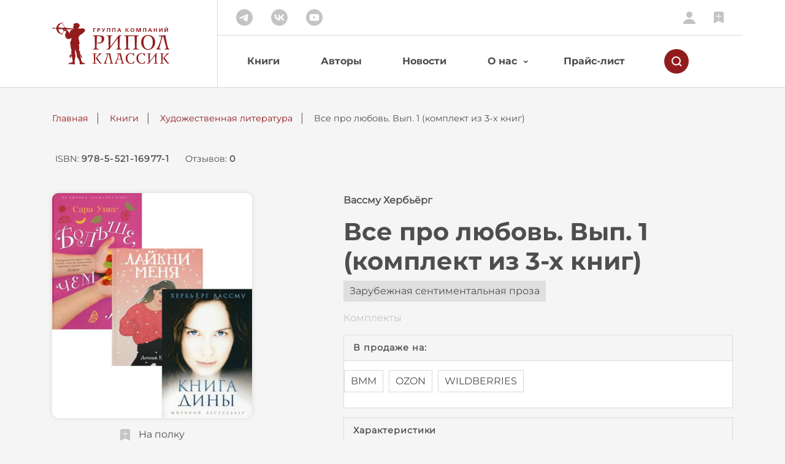

--- FILE ---
content_type: text/html; charset=UTF-8
request_url: http://ripol.ru/books/28/3192/
body_size: 63046
content:
<!DOCTYPE html>
<html lang="ru" xmlns="http://www.w3.org/1999/xhtml">

<head>
    <!-- Meta Settings -->
    <meta http-equiv="X-UA-Compatible" content="IE=Edge" />
    <meta http-equiv="Content-Type" content="text/html; charset=UTF-8" />
    <meta charset="UTF-8" />
    <meta name="viewport"
        content="height=device-height, width=device-width, initial-scale=1.0, minimum-scale=1.0, maximum-scale=5.0, shrink-to-fit=no" />
    <!-- Meta SEO -->
    <title>
        Все про любовь. Вып. 1 (комплект из 3-х книг) &mdash; Художественная литература    </title>
    <meta name="description" content="Все про любовь. Вып. 1 (комплект из 3-х книг)" />
    <meta name="keywords" content="Все про любовь. Вып. 1 (комплект из 3-х книг)" />
    <!-- Manifest -->
    <link rel="apple-touch-icon" sizes="180x180" href="/icons/apple-touch-icon.png" />
    <link rel="icon" type="image/png" sizes="64x64" href="/icons/favicon-64x64.png" />
    <link rel="icon" type="image/png" sizes="32x32" href="/icons/favicon-32x32.png" />
    <link rel="icon" type="image/png" sizes="16x16" href="/icons/favicon-16x16.png" />
    <link rel="shortcut icon" href="/favicon.ico" />
    <link rel="manifest" href="/icons/site.webmanifest.json" />
    <meta name="msapplication-TileColor" content="#ffffff" />
    <meta name="theme-color" content="#ffffff" />
    <!-- Include CSS -->
    <link rel="stylesheet" type="text/css" href="/hostcmsfiles/cssbootstrap/bootstrap.min.css?1747839901">
<link rel="stylesheet" type="text/css" href="/hostcmsfiles/cssbootstrap/bootstrap-select.min.css?1747839901">
<link rel="stylesheet" type="text/css" href="/hostcmsfiles/css/slick.css?1747839901">
<link rel="stylesheet" type="text/css" href="/hostcmsfiles/css/slick-theme.css?1747839901">
<link rel="stylesheet" type="text/css" href="/templates/template1/style.css?1747839901">
</head>

<body class="d-flex flex-column min-vh-100" id="page_15">
    <!-- Toast -->
    <!-- Toast -->
<div id="toast" class="toast" role="alert" aria-live="assertive" aria-atomic="true" data-delay="5000">
<div class="toast-header"><i></i> <strong class="mr-auto">Ошибка</strong> <button type="button" class="ml-2 mb-1 close" data-dismiss="toast" aria-label="Закрыть"> <span aria-hidden="true">&times;</span> </button></div>
<div class="toast-body">Ошибка при отправке формы</div>
</div>    <!-- END Toast -->
    <!-- Header -->
    <header>
        <div class="container">
            <div class="row">
                <!-- Logo container -->
                <div class="col-sm-12 col-md-3 logo-container d-flex">
                    <div class="d-flex">
                        <!-- Menu mobile lines element -->
                        <div class="d-md-none open-container">
                            <div class="open" onClick="showMenuID('top-menu')"> <span><!-- Line 1 --></span>
                                <span><!-- Line 2 --></span> <span><!-- Line 3 --></span> </div>
                        </div>
                        <a href="/"><img class="img-fluid" src="/i/logo-ripol.svg"
                                alt="Логотип издательства РИПОЛ КЛАССИК" /></a>
                        <div class="d-md-none search">
                            <div><img src="/i/search-button.svg" alt="Поиск" /></div>
                        </div>
                    </div>
                </div>
                <!-- Mobile search container -->
                <div class="col-12 search-container mobile-search d-md-none d-none">
                    <form method="GET" action="/search/">
                        <link rel="prefetch prerender" href="/i/search-input.svg" />
                        <input type="text" name="text" value="" placeholder="Поиск: книг, авторов, ISBN" />
                    </form>
                </div>
                <!-- Nav container -->
                <div class="col-sm-12 col-md-9 nav-container">
                    <div class="top-line">
                        <div class="row justify-content-between">
                            <div class="col-6 social d-none d-md-flex"> <a href="https://t.me/ripol_classic"
                                    target="_blank"><img src="/i/tg.svg" alt="Рипол в Телеграм" /></a> <a
                                    href="https://vk.com/ripolclassic" target="_blank"><img src="/i/vk.svg"
                                        alt="Рипол Вконтакте" /></a> <a
                                    href="https://youtube.com/@RipolClassic_ru?si=np4ut_-HtNBU5i47" target="_blank"><img
                                        src="/i/youtube.svg" alt="Канал Рипол на YouTube" /></a> </div>
                            <div class="col-sm-12 col-md-6 lc d-flex justify-content-between justify-content-md-end"> <a
                                    href="/lc/" data-toggle="tooltip" data-placement="left" title="Личный кабинет"><img
                                        src="/i/lc.svg" alt="Личный кабинет" /></a> <a href="/books/favorites/"
                                    data-toggle="tooltip" data-placement="left" title="Книги на полке"><img
                                        src="/i/favorites.svg" alt="Книги на полке" /></a> </div>
                        </div>
                    </div>
                    <div class="bottom-line menu d-sm-none d-none d-md-block" id="top-menu">
                        <div class="row">
                            <div class="search-container d-none">
                                <form method="GET" action="/search/">
                                    <link rel="prefetch prerender" href="/i/search-input.svg" />
                                    <input type="text" name="text" value="" placeholder="Поиск: книг, авторов, ISBN" />
                                </form>
                            </div>
                            <nav class="col-sm-12 col-md-10">
                                <ul class="d-md-flex text-center text-md-left">
                                    

<li class="current">
  <a href="/books/">Книги</a>
</li>
<li>
  <a href="/authors/">Авторы</a>
</li>
<li>
  <a href="/news/">Новости</a>
</li>
<li class="dropdown">
  <a href="/about/about-publisher/" role="button" class="sub-element" aria-expanded="false">О нас</a>
  <ul class="sub-menu d-md-none">
    <li>
      <a class="dropdown-item" href="/about/about-publisher/">Об издательстве</a>
    </li>
    <li>
      <a class="dropdown-item" href="/about/message/">Слово издателя</a>
    </li>
    <li>
      <a class="dropdown-item" href="/about/molodost/">«Молодость»</a>
    </li>
    <li>
      <a class="dropdown-item" href="/about/ripolrost/">«РИПОЛ РОСТ»</a>
    </li>
    <li>
      <a class="dropdown-item" href="/for-the-library/">Библиотекам</a>
    </li>
    <li>
      <a class="dropdown-item" href="/about/contacts/">Контакты</a>
    </li>
  </ul>
</li>
<li>
  <a href="/price-list/">Прайс-лист</a>
</li>
                                </ul>
                            </nav>
                            <div class="col-2 search d-none d-md-flex align-items-center">
                                <!-- Preload cross SVG -->
                                <link rel="prefetch prerender" href="/i/cross.svg" />
                                <div><img src="/i/search-button.svg" alt="Поиск" /></div>
                            </div>
                        </div>
                    </div>
                </div>
            </div>
        </div>
    </header>
    <!-- END Header -->

    <!-- BreadCrumbs -->
    <section class="breadcrumbs">
        <div class="container">
            

<ul>
  <li>
    <a href="/">Главная</a>
  </li>
  <li>
    <a href="/books/">Книги</a>
  </li>
  <li>
    <a href="/books/28/">Художественная литература</a>
  </li>
  <span>Все про любовь. Вып. 1 (комплект из 3-х книг)</span>
</ul>
        </div>
    </section>

    <!-- Content -->
    <main>
        

<section class="summary">
  <div class="container justify-content-center justify-content-md-start">
    <div class="code">ISBN: <span>978-5-521-16977-1</span></div>
    <div class="sum-reviews">
      <a href="#reviews">Отзывов: <span>0</span></a>
    </div>
  </div>
</section>
<section class="item-data">
  <div class="container">
    <div class="row">
      <div class="col-12 col-md-5 left">
        <div class="row">
          <div class="col-12 col-sm-9 img">
            <div class="img-container">
              <a data-fslightbox="gallery" href="/upload/shop_1/3/1/9/item_3192/item_image3192.jpg" data-pos="0" class="active">
                <img class="img-fluid" src="/upload/shop_1/3/1/9/item_3192/item_image3192.jpg" />
              </a>
            </div>
            <div>
              <div class="add-to-fav">
                <a href="#" data-fav-id="3192">
                  <img src="/i/favorites.svg" alt="Add to favorites" />
                  <span>На полку</span>
                </a>
              </div>
              <div class="share">
                <span>Поделиться:</span>
                <span>
                  <a target="_blank" href="//vk.com/share.php?url=http://ripol.ru/books/28/3192/" rel="noopener">
                    <img src="/i/vk.svg" alt="Поделиться в VK.COM" />
                  </a>
                </span>
              </div>
            </div>
          </div>
        </div>
      </div>
      <div class="col-12 col-md-7 right">
        <div class="author">Вассму Хербьёрг</div>
        <h1 class="name">Все про любовь. Вып. 1 (комплект из 3-х книг)</h1>
        <div class="group">
          <span>Зарубежная сентиментальная проза</span>
        </div>
        <div class="series">
          <a href="/books/?property_5=264">
            <span>Комплекты</span>
          </a>
        </div>
        <div class="buy">
          <div class="title type">В продаже на:</div>
          <div class="partners-container">
            <a href="https://bmm.ru/books/details/186574/" target="_blank">BMM</a>
            <a href="https://ozon.ru/t/oDdVlB4" target="_blank">OZON</a>
            <a href="https://www.wildberries.ru/catalog/145554121/detail.aspx" targe="_blank">WILDBERRIES</a>
          </div>
        </div>
        <div class="data">
          <div class="title">Характеристики</div>
          <ul>
            <li><b>ISBN: </b>978-5-521-16977-1</li>
            <li><b>Серия: </b>Комплекты</li>
            <li><b>Страниц: </b>943</li>
            <li><b>Размер: </b>60х90/16</li>
            <li><b>Вес: </b>1171
						гр.</li>
            <li><b>Год издания: </b>2022</li>
          </ul>
        </div>
      </div>
    </div>
  </div>
</section>
<section class="annotation">
  <div class="container">
    <div class="row">
      <div class="col-12 col-sm-4 title">
        <h2>Аннотация</h2>
      </div>
      <div class="col-12 col-sm-8 text"><p>Комплект<span style="margin-right: 0.3em"> </span> <span style="margin-left: -0.3em">«Все</span> про любовь. Вып. 1» содержит книги:<span style="margin-right: 0.3em"> </span> <span style="margin-left: -0.3em">«Книга</span> Дины». Жизнь Дины, будущей хозяйки поместья Рейнснес, начиналась непросто. Но красавица с твердым характером сумела выдержать все удары судьбы и, приняв решение, никогда не оглядывалась назад. Ее история, которую по праву называют скандинавской вариацией<span style="margin-right: 0.3em"> </span> <span style="margin-left: -0.3em">«Унесенных</span> ветром», послужила основой для известного фильма<span style="margin-right: 0.3em"> </span> <span style="margin-left: -0.3em">«Я</span> &mdash; Дина» с участием Марии Бонневи и Жерара Депардье.<span style="margin-right: 0.3em"> </span> <span style="margin-left: -0.3em">«Лайкни</span> меня».<span style="margin-right: 0.3em"> </span> <span style="margin-left: -0.3em">«Лайкни</span> меня» &mdash; потрясающе увлекательная книга одной из самых известных американских писательниц. В школе, где учится Линден, у каждого ученика установлено популярное приложение. С его помощью можно высказать мнение о недостатках некоторых учениц, лайкнуть фотографию влюбленной пары и проголосовать: подходит ли эта девушка парню или нет? Линден встречается с Алексом, но их отношения резко меняются после того, как девушка устанавливает на свой смартфон это приложение.<span style="margin-right: 0.3em"> </span> <span style="margin-left: -0.3em">«Больше</span>, чем я».<span style="margin-right: 0.3em"> </span> <span style="margin-left: -0.3em">«Хайди</span> всегда приносила нашей семье удачу» &mdash; вот, что с детства привыкла слышать Аврора. Теперь им, наконец, предстоит познакомиться. Но она совсем не похожа на Хайди, она вообще ни на кого не похожа. И пока это доставляет ей одни проблемы. Аврора не может найти общий язык с миром: среди сверстников ей скучно, а взрослые не воспринимают ее серьезно. Только собака Бяка ее понимала, но и она пропала во время пожара. И, кажется, что это уже больше, чем может чувствовать один человек.</p></div>
    </div>
  </div>
</section>
<section class="about-author">
  <div class="container">
    <div class="row">
      <div class="col-12 col-sm-4 title">
        <h2>Об авторе</h2>
      </div>
      <div class="col-12 col-sm-8 text"><p style="text-align: justify;"><span><strong>Хербьёрг Вассму</strong> родилась 6 декабря 1942 в округе Вестеролен, на севере Норвегии. </span></p>
<p style="text-align: justify;"><span>До начала писательской карьеры работала в школе. В 1976 году вышел ее первый сборник лирических стихов<span style="margin-right: 0.3em"> </span> <span style="margin-left: -0.3em">«Vingeslag</span>»<span style="margin-right: 0.3em"> </span> <span style="margin-left: -0.3em">(Хлопанье</span> крыльев), но успеха он не имел. Зато дебютная книга прозы<span style="margin-right: 0.3em"> </span> <span style="margin-left: -0.3em">«Huset</span> med den blinde glassveranda»<span style="margin-right: 0.3em"> </span> <span style="margin-left: -0.3em">(Дом</span> с закрытой верандой/Дом со стеклянной верандой)<span style="margin-right: 0.3em"> </span> <span style="margin-left: -0.3em">(1981</span>) стала событием в современной норвежской литературе и была номинирован на престижную в Норвегии премию<span style="margin-right: 0.3em"> </span> <span style="margin-left: -0.3em">«Северного</span> совета»<span style="margin-right: 0.3em"> </span> <span style="margin-left: -0.3em">(так</span> называемый<span style="margin-right: 0.3em"> </span> <span style="margin-left: -0.3em">«скандинавский</span> Нобель»). Премия не досталась Вассму только потому, что по правилам ее не дают дебютантам. Но уже в 1987 году писательница взяла реванш, получив эту премию за свой третий роман<span style="margin-right: 0.3em"> </span> <span style="margin-left: -0.3em">«Кровоточащие</span> небеса». </span></p>
<p style="text-align: justify;"><span>После успеха дебютного романа Вассму оставила преподавание и полностью посвятила себя литературе. </span></p>
<p style="text-align: justify;"><span>В Европе книги Хербьёрг Вассму пользуются огромной популярностью и издаются большими тиражами. По собственному признанию писательницы, однажды она проснулась миллионершей. </span></p>
<p><a href="https://www.livelib.ru/author/25497-herbjorg-vassmu" target="_blank" rel="noopener"><span>Подробнее</span></a></p>
<p><a href="https://ru.wikipedia.org/wiki/Вассму,_Хербьёрг#/media/Файл:Salon_du_livre_de_Paris_2011_-_Herbj&oslash;rg_Wassmo_-_001.jpg" target="_blank" rel="noopener"><span>Фото</span></a></p></div>
    </div>
  </div>
</section>


<section class="reviews" id="reviews">
  <div class="container">
    <form method="get" action="#" data-item-id="/informationsystem/acceptor_item_id">
      <h2 class="title text-center">Отзывы <sup>0</sup></h2>
      <div class="row">
        <div class="col-12 col-md-8 order-2 order-md-1">
          <div id="reviews-container">
            <div class="item">Нет отзывов</div>
          </div>
        </div>
        <div class="col-12 col-md-4 reviews-stat order-1 order-md-2">
          <div class="btn-container">
            <a class="btn" href="/lc/add-review/?element_id=3192">Оставить отзыв</a>
          </div>
        </div>
      </div>
    </form>
  </div>
</section>




<div class="container no-slider-type">
  <h2 class="title text-center">Другие книги автора</h2>
  <div class="row">
    <div class="c-item col-xl-3 col-lg-4 col-md-6 col-sm-6">
      <div class="modal-c-item">
        <div class="modal-container">
          <div class="cross">
            <div></div>
          </div>
          <div class="row">
            <div class="col-4 left">
              <div class="img">
                <img class="img-fluid" src="/upload/shop_1/3/2/1/item_3211/small_item_image3211.jpg" />
              </div>
              <div class="add-to-fav">
                <a href="#" data-fav-id="3211">
                  <img src="/i/favorites.svg" alt="Add to favorites" />
                  <span>На полку</span>
                </a>
              </div>
              <div class="share">
                <span>Поделиться:</span>
                <span>
                  <a target="_blank" href="//vk.com/share.php?url=//ripol.ru/books/28/3211/" rel="noopener">
                    <img src="/i/vk.svg" alt="Поделиться в VK.COM" />
                  </a>
                </span>
              </div>
            </div>
            <div class="col-8 right">
              <div class="author">Вассму Хербьёрг</div>
              <div class="name">Любовь и преступление. Вып. 2 (комплект из 3-х книг)</div>
              <div class="group">
                <span>Европейская литература</span>
              </div>
              <div class="series">
                <span>Комплекты</span>
              </div>
              <div class="description"><p>Комплект<span style="margin-right: 0.3em"> </span> <span style="margin-left: -0.3em">«Любовь</span> и преступление. Вып. 2» содержит книги:<span style="margin-right: 0.3em"> </span> <span style="margin-left: -0.3em">«Черный</span> граф. Подлинная история графа Монте-Кристо» Том-Александр Дюма, будучи сыном чернокожей рабыни и французского аристократа, сделал головокружительную карьеру в армии, дослужившись до звания генерала.</p></div>
              <div class="link-to-item">
                <a href="/books/28/3211/">Подробнее
								→</a>
              </div>
              <hr />
            </div>
          </div>
        </div>
      </div>
      <a href="/books/28/3211/">
        <div class="tag dark">
          <span style="visibility: hidden;"> </span>
        </div>
        <div class="img">
          <img src="/upload/shop_1/3/2/1/item_3211/small_item_image3211.jpg" alt="Любовь и преступление. Вып. 2 (комплект из 3-х книг)" class="img-fluid" />
        </div>
        <div class="author">Вассму Хербьёрг</div>
        <div class="name">Любовь и преступление. Вып. 2 (комплект из 3-х книг)</div>
        <div class="type"></div>
      </a>
      <div class="mobile-c-item-btn d-sm-none">
        <div class="add-to-fav">
          <a href="#" data-fav-id="3211">
            <img src="/i/favorites.svg" alt="Add to favorites" />
            <span>На полку</span>
          </a>
        </div>
      </div>
      <u></u>
    </div>
    <div class="c-item col-xl-3 col-lg-4 col-md-6 col-sm-6">
      <div class="modal-c-item">
        <div class="modal-container">
          <div class="cross">
            <div></div>
          </div>
          <div class="row">
            <div class="col-4 left">
              <div class="img">
                <img class="img-fluid" src="/upload/shop_1/2/1/5/item_2151/small_item_image2151.jpg" />
              </div>
              <div class="add-to-fav">
                <a href="#" data-fav-id="2151">
                  <img src="/i/favorites.svg" alt="Add to favorites" />
                  <span>На полку</span>
                </a>
              </div>
              <div class="share">
                <span>Поделиться:</span>
                <span>
                  <a target="_blank" href="//vk.com/share.php?url=//ripol.ru/books/28/2151/" rel="noopener">
                    <img src="/i/vk.svg" alt="Поделиться в VK.COM" />
                  </a>
                </span>
              </div>
            </div>
            <div class="col-8 right">
              <div class="author">Вассму Хербьёрг</div>
              <div class="name">Сто лет</div>
              <div class="group">
                <span>Европейская литература</span>
              </div>
              <div class="series">
                <span>Город женщин</span>
              </div>
              <div class="description"><p>В новом романе известной норвежской писательницы разворачивается столетняя история семьи Вассму. Три женщины, представительницы трех поколений семейного клана, &mdash; красавица<br>Сара Сусанне, ее дочь Элида и внучка Йордис, которой суждено стать матерью самой Хербьёрг Вассму, &mdash; каждая по-своему преодолевает тяготы жизни в северной стране, сотрясаемой историческими бурями XIX&ndash;XX веков.</p></div>
              <div class="link-to-item">
                <a href="/books/28/2151/">Подробнее
								→</a>
              </div>
              <hr />
            </div>
          </div>
        </div>
      </div>
      <a href="/books/28/2151/">
        <div class="tag dark">
          <span style="visibility: hidden;"> </span>
        </div>
        <div class="img">
          <img src="/upload/shop_1/2/1/5/item_2151/small_item_image2151.jpg" alt="Сто лет" class="img-fluid" />
        </div>
        <div class="author">Вассму Хербьёрг</div>
        <div class="name">Сто лет</div>
        <div class="type">Твердый переплет</div>
      </a>
      <div class="mobile-c-item-btn d-sm-none">
        <div class="add-to-fav">
          <a href="#" data-fav-id="2151">
            <img src="/i/favorites.svg" alt="Add to favorites" />
            <span>На полку</span>
          </a>
        </div>
      </div>
      <u></u>
    </div>
    <div class="c-item col-xl-3 col-lg-4 col-md-6 col-sm-6">
      <div class="modal-c-item">
        <div class="modal-container">
          <div class="cross">
            <div></div>
          </div>
          <div class="row">
            <div class="col-4 left">
              <div class="img">
                <img class="img-fluid" src="/upload/shop_1/2/1/1/item_2113/small_item_image2113.jpg" />
              </div>
              <div class="add-to-fav">
                <a href="#" data-fav-id="2113">
                  <img src="/i/favorites.svg" alt="Add to favorites" />
                  <span>На полку</span>
                </a>
              </div>
              <div class="share">
                <span>Поделиться:</span>
                <span>
                  <a target="_blank" href="//vk.com/share.php?url=//ripol.ru/books/28/2113/" rel="noopener">
                    <img src="/i/vk.svg" alt="Поделиться в VK.COM" />
                  </a>
                </span>
              </div>
            </div>
            <div class="col-8 right">
              <div class="author">Вассму Хербьёрг</div>
              <div class="name">Книга Дины: роман</div>
              <div class="group">
                <span>Европейская литература</span>
              </div>
              <div class="description"><p><span>Жизнь Дины, будущей хозяйки поместья Рейнснес, начиналась непросто. Но красавица с твердым характером сумела выдержать все удары судьбы и, приняв решение, никогда не оглядывалась назад. </span></p></div>
              <div class="link-to-item">
                <a href="/books/28/2113/">Подробнее
								→</a>
              </div>
              <hr />
            </div>
          </div>
        </div>
      </div>
      <a href="/books/28/2113/">
        <div class="tag dark">
          <span style="visibility: hidden;"> </span>
        </div>
        <div class="img">
          <img src="/upload/shop_1/2/1/1/item_2113/small_item_image2113.jpg" alt="Книга Дины: роман" class="img-fluid" />
        </div>
        <div class="author">Вассму Хербьёрг</div>
        <div class="name">Книга Дины: роман</div>
        <div class="type">Обложка</div>
      </a>
      <div class="mobile-c-item-btn d-sm-none">
        <div class="add-to-fav">
          <a href="#" data-fav-id="2113">
            <img src="/i/favorites.svg" alt="Add to favorites" />
            <span>На полку</span>
          </a>
        </div>
      </div>
      <u></u>
    </div>
    <div class="c-item col-xl-3 col-lg-4 col-md-6 col-sm-6">
      <div class="modal-c-item">
        <div class="modal-container">
          <div class="cross">
            <div></div>
          </div>
          <div class="row">
            <div class="col-4 left">
              <div class="img">
                <img class="img-fluid" src="/upload/shop_1/2/1/1/item_2114/small_item_image2114.jpg" />
              </div>
              <div class="add-to-fav">
                <a href="#" data-fav-id="2114">
                  <img src="/i/favorites.svg" alt="Add to favorites" />
                  <span>На полку</span>
                </a>
              </div>
              <div class="share">
                <span>Поделиться:</span>
                <span>
                  <a target="_blank" href="//vk.com/share.php?url=//ripol.ru/books/28/2114/" rel="noopener">
                    <img src="/i/vk.svg" alt="Поделиться в VK.COM" />
                  </a>
                </span>
              </div>
            </div>
            <div class="col-8 right">
              <div class="author">Вассму Хербьёрг</div>
              <div class="name">Книга Дины 3. Наследство Карны: роман</div>
              <div class="group">
                <span>Европейская литература</span>
              </div>
              <div class="series">
                <span>Мировой бестселлер</span>
              </div>
              <div class="description"><p>В третьей книге тетралогии о Дине мы вместе с ее сыном Вениамином возвращаемся в поместье Рейнснес на берегу Норвежского моря. </p></div>
              <div class="link-to-item">
                <a href="/books/28/2114/">Подробнее
								→</a>
              </div>
              <hr />
            </div>
          </div>
        </div>
      </div>
      <a href="/books/28/2114/">
        <div class="tag dark">
          <span style="visibility: hidden;"> </span>
        </div>
        <div class="img">
          <img src="/upload/shop_1/2/1/1/item_2114/small_item_image2114.jpg" alt="Книга Дины 3. Наследство Карны: роман" class="img-fluid" />
        </div>
        <div class="author">Вассму Хербьёрг</div>
        <div class="name">Книга Дины 3. Наследство Карны: роман</div>
        <div class="type">Твердый переплет</div>
      </a>
      <div class="mobile-c-item-btn d-sm-none">
        <div class="add-to-fav">
          <a href="#" data-fav-id="2114">
            <img src="/i/favorites.svg" alt="Add to favorites" />
            <span>На полку</span>
          </a>
        </div>
      </div>
      <u></u>
    </div>
    <div class="c-item col-xl-3 col-lg-4 col-md-6 col-sm-6">
      <div class="modal-c-item">
        <div class="modal-container">
          <div class="cross">
            <div></div>
          </div>
          <div class="row">
            <div class="col-4 left">
              <div class="img">
                <img class="img-fluid" src="/upload/shop_1/2/0/2/item_2025/small_item_image2025.jpg" />
              </div>
              <div class="add-to-fav">
                <a href="#" data-fav-id="2025">
                  <img src="/i/favorites.svg" alt="Add to favorites" />
                  <span>На полку</span>
                </a>
              </div>
              <div class="share">
                <span>Поделиться:</span>
                <span>
                  <a target="_blank" href="//vk.com/share.php?url=//ripol.ru/books/28/2025/" rel="noopener">
                    <img src="/i/vk.svg" alt="Поделиться в VK.COM" />
                  </a>
                </span>
              </div>
            </div>
            <div class="col-8 right">
              <div class="author">Вассму Хербьёрг</div>
              <div class="name">Книга Дины: роман</div>
              <div class="group">
                <span>Европейская литература</span>
              </div>
              <div class="series">
                <span>Мировой бестселлер</span>
              </div>
              <div class="description"><p>Жизнь Дины, будущей хозяйки поместья Рейнснес, начиналась непросто. Но красавица с твердым характером сумела выдержать все удары судьбы и, приняв решение, никогда не оглядывалась назад. </p></div>
              <div class="link-to-item">
                <a href="/books/28/2025/">Подробнее
								→</a>
              </div>
              <hr />
            </div>
          </div>
        </div>
      </div>
      <a href="/books/28/2025/">
        <div class="tag dark">
          <span style="visibility: hidden;"> </span>
        </div>
        <div class="img">
          <img src="/upload/shop_1/2/0/2/item_2025/small_item_image2025.jpg" alt="Книга Дины: роман" class="img-fluid" />
        </div>
        <div class="author">Вассму Хербьёрг</div>
        <div class="name">Книга Дины: роман</div>
        <div class="type">Твердый переплет</div>
      </a>
      <div class="mobile-c-item-btn d-sm-none">
        <div class="add-to-fav">
          <a href="#" data-fav-id="2025">
            <img src="/i/favorites.svg" alt="Add to favorites" />
            <span>На полку</span>
          </a>
        </div>
      </div>
      <u></u>
    </div>
  </div>
</div>


<div class="container no-slider-type">
  <h2 class="title text-center">Вам также понравится</h2>
  <div class="row">
    <div class="c-item col-xl-3 col-lg-4 col-md-6 col-sm-6">
      <div class="modal-c-item">
        <div class="modal-container">
          <div class="cross">
            <div></div>
          </div>
          <div class="row">
            <div class="col-4 left">
              <div class="img">
                <img class="img-fluid" src="/upload/shop_1/3/5/5/item_3555/small_item_3555.jpg" />
              </div>
              <div class="add-to-fav">
                <a href="#">
                  <img src="/i/favorites.svg" alt="Add to favorites" />
                  <span>На полку</span>
                </a>
              </div>
              <div class="share">
                <span>Поделиться:</span>
                <span>
                  <a target="_blank" href="//vk.com/share.php?url=//ripol.ru/books/28/3555/" rel="noopener">
                    <img src="/i/vk.svg" alt="Поделиться в VK.COM" />
                  </a>
                </span>
              </div>
            </div>
            <div class="col-8 right">
              <div class="author">Лондон Дж.</div>
              <div class="name">Мартин Иден</div>
              <div class="group">
                <span>Зарубежная сентиментальная проза</span>
              </div>
              <div class="series">
                <span>Читальный зал</span>
              </div>
              <div class="description"><p><span>Окленд. Самое начало XX века. Выходец из низов влюбляется в девушку из семьи буржуа и изо всех сил пытается преодолеть свое пролетарское происхождение, чтобы стать достойным ее человеком.</span></p></div>
              <div class="link-to-item">
                <a href="/books/28/3555/">Подробнее
								→</a>
              </div>
              <hr />
            </div>
          </div>
        </div>
      </div>
      <a href="/books/28/3555/">
        <div class="tag dark">
          <span style="background-color: #4e4e4e">Новинки</span>
        </div>
        <div class="img">
          <img src="/upload/shop_1/3/5/5/item_3555/small_item_3555.jpg" alt="Мартин Иден" class="img-fluid" />
        </div>
        <div class="author">Лондон Дж.</div>
        <div class="name">Мартин Иден</div>
        <div class="type">Твердый переплет</div>
      </a>
      <div class="mobile-c-item-btn d-sm-none">
        <div class="add-to-fav">
          <a href="#">
            <img src="/i/favorites.svg" alt="Add to favorites" />
            <span>На полку</span>
          </a>
        </div>
      </div>
      <u></u>
    </div>
    <div class="c-item col-xl-3 col-lg-4 col-md-6 col-sm-6">
      <div class="modal-c-item">
        <div class="modal-container">
          <div class="cross">
            <div></div>
          </div>
          <div class="row">
            <div class="col-4 left">
              <div class="img">
                <img class="img-fluid" src="/upload/shop_1/3/5/0/item_3500/small_item_3500.jpg" />
              </div>
              <div class="add-to-fav">
                <a href="#">
                  <img src="/i/favorites.svg" alt="Add to favorites" />
                  <span>На полку</span>
                </a>
              </div>
              <div class="share">
                <span>Поделиться:</span>
                <span>
                  <a target="_blank" href="//vk.com/share.php?url=//ripol.ru/books/28/3500/" rel="noopener">
                    <img src="/i/vk.svg" alt="Поделиться в VK.COM" />
                  </a>
                </span>
              </div>
            </div>
            <div class="col-8 right">
              <div class="author">Мюррей Амита</div>
              <div class="name">Непристойные уроки любви</div>
              <div class="group">
                <span>Зарубежная сентиментальная проза</span>
              </div>
              <div class="description"><p><span>Лайла &mdash; хозяйка салона. Достаточно пристойного, чтобы аристократы могли его посещать, но достаточно непристойного, чтобы могли делать то, чего им действительно хочется. Салон для Лайлы &mdash; единственный источник дохода, поэтому она смеется над всеми двусмысленными шутками посетителей  <br>и позволяет заглядывать им в свое декольте. </span></p></div>
              <div class="link-to-item">
                <a href="/books/28/3500/">Подробнее
								→</a>
              </div>
              <hr />
            </div>
          </div>
        </div>
      </div>
      <a href="/books/28/3500/">
        <div class="tag dark">
          <span style="background-color: #4e4e4e">Новинки</span>
        </div>
        <div class="img">
          <img src="/upload/shop_1/3/5/0/item_3500/small_item_3500.jpg" alt="Непристойные уроки любви" class="img-fluid" />
        </div>
        <div class="author">Мюррей Амита</div>
        <div class="name">Непристойные уроки любви</div>
        <div class="type">Твердый переплет</div>
      </a>
      <div class="mobile-c-item-btn d-sm-none">
        <div class="add-to-fav">
          <a href="#">
            <img src="/i/favorites.svg" alt="Add to favorites" />
            <span>На полку</span>
          </a>
        </div>
      </div>
      <u></u>
    </div>
    <div class="c-item col-xl-3 col-lg-4 col-md-6 col-sm-6">
      <div class="modal-c-item">
        <div class="modal-container">
          <div class="cross">
            <div></div>
          </div>
          <div class="row">
            <div class="col-4 left">
              <div class="img">
                <img class="img-fluid" src="/upload/shop_1/3/4/5/item_3457/small_item_3457.jpg" />
              </div>
              <div class="add-to-fav">
                <a href="#">
                  <img src="/i/favorites.svg" alt="Add to favorites" />
                  <span>На полку</span>
                </a>
              </div>
              <div class="share">
                <span>Поделиться:</span>
                <span>
                  <a target="_blank" href="//vk.com/share.php?url=//ripol.ru/books/28/3457/" rel="noopener">
                    <img src="/i/vk.svg" alt="Поделиться в VK.COM" />
                  </a>
                </span>
              </div>
            </div>
            <div class="col-8 right">
              <div class="author">Дженди Нельсон</div>
              <div class="name">Небо повсюду</div>
              <div class="group">
                <span>Зарубежная сентиментальная проза</span>
              </div>
              <div class="series">
                <span>Небо повсюду</span>
              </div>
              <div class="description"><p><span>Впервые на русском языке!<span style="margin-right: 0.3em"> </span> <span style="margin-left: -0.3em">«Небо</span> повсюду» &mdash; книга, получившая огромное количество премий за лучший дебютный молодежный роман и покорившая миллионы читателей во всем мире. Одновременно грустная и смешная, трогательная и светлая история о взрослении и о том, как принимать жизнь такой, какая она есть.</span></p></div>
              <div class="link-to-item">
                <a href="/books/28/3457/">Подробнее
								→</a>
              </div>
              <hr />
            </div>
          </div>
        </div>
      </div>
      <a href="/books/28/3457/">
        <div class="tag dark">
          <span style="visibility: hidden;"> </span>
        </div>
        <div class="img">
          <img src="/upload/shop_1/3/4/5/item_3457/small_item_3457.jpg" alt="Небо повсюду" class="img-fluid" />
        </div>
        <div class="author">Дженди Нельсон</div>
        <div class="name">Небо повсюду</div>
        <div class="type"></div>
      </a>
      <div class="mobile-c-item-btn d-sm-none">
        <div class="add-to-fav">
          <a href="#">
            <img src="/i/favorites.svg" alt="Add to favorites" />
            <span>На полку</span>
          </a>
        </div>
      </div>
      <u></u>
    </div>
    <div class="c-item col-xl-3 col-lg-4 col-md-6 col-sm-6">
      <div class="modal-c-item">
        <div class="modal-container">
          <div class="cross">
            <div></div>
          </div>
          <div class="row">
            <div class="col-4 left">
              <div class="img">
                <img class="img-fluid" src="/upload/shop_1/3/3/9/item_3397/small_item_3397.jpg" />
              </div>
              <div class="add-to-fav">
                <a href="#">
                  <img src="/i/favorites.svg" alt="Add to favorites" />
                  <span>На полку</span>
                </a>
              </div>
              <div class="share">
                <span>Поделиться:</span>
                <span>
                  <a target="_blank" href="//vk.com/share.php?url=//ripol.ru/books/28/3397/" rel="noopener">
                    <img src="/i/vk.svg" alt="Поделиться в VK.COM" />
                  </a>
                </span>
              </div>
            </div>
            <div class="col-8 right">
              <div class="author">Абиди Хайке</div>
              <div class="name">Никогда не поздно стать счастливой</div>
              <div class="group">
                <span>Зарубежная сентиментальная проза</span>
              </div>
              <div class="series">
                <span>Good novel</span>
              </div>
              <div class="description"><p><span>Йоханна остается вдовой, но это делает ее свободной. Только освободившись из-под психологической власти мужа она узнает, что долгие годы жила не своей жизнью, упустила шанс на карьеру, личное счастье и испортила отношения с единственной дочерью… Может ли жизнь начаться заново?</span></p></div>
              <div class="link-to-item">
                <a href="/books/28/3397/">Подробнее
								→</a>
              </div>
              <hr />
            </div>
          </div>
        </div>
      </div>
      <a href="/books/28/3397/">
        <div class="tag dark">
          <span style="visibility: hidden;"> </span>
        </div>
        <div class="img">
          <img src="/upload/shop_1/3/3/9/item_3397/small_item_3397.jpg" alt="Никогда не поздно стать счастливой" class="img-fluid" />
        </div>
        <div class="author">Абиди Хайке</div>
        <div class="name">Никогда не поздно стать счастливой</div>
        <div class="type">Твердый переплет</div>
      </a>
      <div class="mobile-c-item-btn d-sm-none">
        <div class="add-to-fav">
          <a href="#">
            <img src="/i/favorites.svg" alt="Add to favorites" />
            <span>На полку</span>
          </a>
        </div>
      </div>
      <u></u>
    </div>
    <div class="c-item col-xl-3 col-lg-4 col-md-6 col-sm-6">
      <div class="modal-c-item">
        <div class="modal-container">
          <div class="cross">
            <div></div>
          </div>
          <div class="row">
            <div class="col-4 left">
              <div class="img">
                <img class="img-fluid" src="/upload/shop_1/3/3/9/item_3396/small_item_3396.jpg" />
              </div>
              <div class="add-to-fav">
                <a href="#">
                  <img src="/i/favorites.svg" alt="Add to favorites" />
                  <span>На полку</span>
                </a>
              </div>
              <div class="share">
                <span>Поделиться:</span>
                <span>
                  <a target="_blank" href="//vk.com/share.php?url=//ripol.ru/books/28/3396/" rel="noopener">
                    <img src="/i/vk.svg" alt="Поделиться в VK.COM" />
                  </a>
                </span>
              </div>
            </div>
            <div class="col-8 right">
              <div class="author">Де Ришмон Бланш</div>
              <div class="name">Улыбка зари</div>
              <div class="group">
                <span>Зарубежная сентиментальная проза</span>
              </div>
              <div class="series">
                <span>Good novel</span>
              </div>
              <div class="description"><p><span>Думая, что теряет свою жизнь, Камилла изобретает ее заново. Думая, что теряет любовь, она находит ее заново. Думая, что теряет свою роль матери, она сплетает новую связь со своим ребенком.</span></p></div>
              <div class="link-to-item">
                <a href="/books/28/3396/">Подробнее
								→</a>
              </div>
              <hr />
            </div>
          </div>
        </div>
      </div>
      <a href="/books/28/3396/">
        <div class="tag dark">
          <span style="visibility: hidden;"> </span>
        </div>
        <div class="img">
          <img src="/upload/shop_1/3/3/9/item_3396/small_item_3396.jpg" alt="Улыбка зари" class="img-fluid" />
        </div>
        <div class="author">Де Ришмон Бланш</div>
        <div class="name">Улыбка зари</div>
        <div class="type">Твердый переплет</div>
      </a>
      <div class="mobile-c-item-btn d-sm-none">
        <div class="add-to-fav">
          <a href="#">
            <img src="/i/favorites.svg" alt="Add to favorites" />
            <span>На полку</span>
          </a>
        </div>
      </div>
      <u></u>
    </div>
    <div class="c-item col-xl-3 col-lg-4 col-md-6 col-sm-6">
      <div class="modal-c-item">
        <div class="modal-container">
          <div class="cross">
            <div></div>
          </div>
          <div class="row">
            <div class="col-4 left">
              <div class="img">
                <img class="img-fluid" src="/upload/shop_1/3/2/4/item_3245/small_item_3245.jpg" />
              </div>
              <div class="add-to-fav">
                <a href="#">
                  <img src="/i/favorites.svg" alt="Add to favorites" />
                  <span>На полку</span>
                </a>
              </div>
              <div class="share">
                <span>Поделиться:</span>
                <span>
                  <a target="_blank" href="//vk.com/share.php?url=//ripol.ru/books/28/3245/" rel="noopener">
                    <img src="/i/vk.svg" alt="Поделиться в VK.COM" />
                  </a>
                </span>
              </div>
            </div>
            <div class="col-8 right">
              <div class="author">Глэдстоун Рейчел</div>
              <div class="name">Свадебный ассистент</div>
              <div class="group">
                <span>Зарубежная сентиментальная проза</span>
              </div>
              <div class="series">
                <span>Мировой бестселлер</span>
              </div>
              <div class="description"><p>Джулия была из тех девушек, кто живет по правилам. Но один несчастный случай перевернул ее правильный мирок с ног на голову. Без пяти минут жена стала вдовой, так и не успев выйти за самого лучшего на свете мужчину замуж.</p></div>
              <div class="link-to-item">
                <a href="/books/28/3245/">Подробнее
								→</a>
              </div>
              <hr />
            </div>
          </div>
        </div>
      </div>
      <a href="/books/28/3245/">
        <div class="tag dark">
          <span style="visibility: hidden;"> </span>
        </div>
        <div class="img">
          <img src="/upload/shop_1/3/2/4/item_3245/small_item_3245.jpg" alt="Свадебный ассистент" class="img-fluid" />
        </div>
        <div class="author">Глэдстоун Рейчел</div>
        <div class="name">Свадебный ассистент</div>
        <div class="type">Твердый переплет</div>
      </a>
      <div class="mobile-c-item-btn d-sm-none">
        <div class="add-to-fav">
          <a href="#">
            <img src="/i/favorites.svg" alt="Add to favorites" />
            <span>На полку</span>
          </a>
        </div>
      </div>
      <u></u>
    </div>
    <div class="c-item col-xl-3 col-lg-4 col-md-6 col-sm-6">
      <div class="modal-c-item">
        <div class="modal-container">
          <div class="cross">
            <div></div>
          </div>
          <div class="row">
            <div class="col-4 left">
              <div class="img">
                <img class="img-fluid" src="/upload/shop_1/2/9/1/item_2917/small_item_image2917.jpg" />
              </div>
              <div class="add-to-fav">
                <a href="#">
                  <img src="/i/favorites.svg" alt="Add to favorites" />
                  <span>На полку</span>
                </a>
              </div>
              <div class="share">
                <span>Поделиться:</span>
                <span>
                  <a target="_blank" href="//vk.com/share.php?url=//ripol.ru/books/28/2917/" rel="noopener">
                    <img src="/i/vk.svg" alt="Поделиться в VK.COM" />
                  </a>
                </span>
              </div>
            </div>
            <div class="col-8 right">
              <div class="author">Беннет Дженн</div>
              <div class="name">Любовь по переписке</div>
              <div class="group">
                <span>Зарубежная сентиментальная проза</span>
              </div>
              <div class="series">
                <span>Love&amp;Travel</span>
              </div>
              <div class="description"><p>Бейли месяцами переписывалась онлайн с Алексом. Боясь разрушить созданный в голове образ, она не сообщает ему, что переезжает в его город. </p></div>
              <div class="link-to-item">
                <a href="/books/28/2917/">Подробнее
								→</a>
              </div>
              <hr />
            </div>
          </div>
        </div>
      </div>
      <a href="/books/28/2917/">
        <div class="tag dark">
          <span style="visibility: hidden;"> </span>
        </div>
        <div class="img">
          <img src="/upload/shop_1/2/9/1/item_2917/small_item_image2917.jpg" alt="Любовь по переписке" class="img-fluid" />
        </div>
        <div class="author">Беннет Дженн</div>
        <div class="name">Любовь по переписке</div>
        <div class="type">Обложка</div>
      </a>
      <div class="mobile-c-item-btn d-sm-none">
        <div class="add-to-fav">
          <a href="#">
            <img src="/i/favorites.svg" alt="Add to favorites" />
            <span>На полку</span>
          </a>
        </div>
      </div>
      <u></u>
    </div>
    <div class="c-item col-xl-3 col-lg-4 col-md-6 col-sm-6">
      <div class="modal-c-item">
        <div class="modal-container">
          <div class="cross">
            <div></div>
          </div>
          <div class="row">
            <div class="col-4 left">
              <div class="img">
                <img class="img-fluid" src="/upload/shop_1/3/1/9/item_3195/small_item_image3195.jpg" />
              </div>
              <div class="add-to-fav">
                <a href="#">
                  <img src="/i/favorites.svg" alt="Add to favorites" />
                  <span>На полку</span>
                </a>
              </div>
              <div class="share">
                <span>Поделиться:</span>
                <span>
                  <a target="_blank" href="//vk.com/share.php?url=//ripol.ru/books/28/3195/" rel="noopener">
                    <img src="/i/vk.svg" alt="Поделиться в VK.COM" />
                  </a>
                </span>
              </div>
            </div>
            <div class="col-8 right">
              <div class="author">Ли Ж.</div>
              <div class="name">Психологический триллер. Лучшее. Вып. 2 (комплект из 3-х книг)</div>
              <div class="group">
                <span>Зарубежная сентиментальная проза</span>
              </div>
              <div class="series">
                <span>Комплекты</span>
              </div>
              <div class="description"><p>Комплект<span style="margin-right: 0.3em"> </span> <span style="margin-left: -0.3em">«Психологический</span> триллер. Лучшее. Вып. 2» содержит книги:<span style="margin-right: 0.3em"> </span> <span style="margin-left: -0.3em">«Большая</span> игра». Молли Блум &mdash; милая брюнетка из Колорадо, в юности она занималась спортом, но никак не могла дотянуться до самых высот.</p></div>
              <div class="link-to-item">
                <a href="/books/28/3195/">Подробнее
								→</a>
              </div>
              <hr />
            </div>
          </div>
        </div>
      </div>
      <a href="/books/28/3195/">
        <div class="tag dark">
          <span style="visibility: hidden;"> </span>
        </div>
        <div class="img">
          <img src="/upload/shop_1/3/1/9/item_3195/small_item_image3195.jpg" alt="Психологический триллер. Лучшее. Вып. 2 (комплект из 3-х книг)" class="img-fluid" />
        </div>
        <div class="author">Ли Ж.</div>
        <div class="name">Психологический триллер. Лучшее. Вып. 2 (комплект из 3-х книг)</div>
        <div class="type"></div>
      </a>
      <div class="mobile-c-item-btn d-sm-none">
        <div class="add-to-fav">
          <a href="#">
            <img src="/i/favorites.svg" alt="Add to favorites" />
            <span>На полку</span>
          </a>
        </div>
      </div>
      <u></u>
    </div>
  </div>
</div>
    </main>
    <!-- END Content -->

    <!-- Footer -->
    <footer>
        <div class="container">
            <div class="row">
                <!-- Copyright -->
                <div class="col-xl-4 col-md-12 copyright order-1 order-xl-0">
<div class="logo-container justify-content-around justify-content-xl-between">
<div><img src="/i/logo-ripol-white.svg" alt="Logo Ripol white"></div>
<div><img src="/i/logo-ripol-child-white.svg" alt="Logo Ripol Childhood white"></div>
</div>
<div class="contacts">Москва, ул. Нижегородская, д. 29-33, стр.4, под.17, 3 этаж.<br><a href="tel:+7 (495) 259 62 06">+7 (495) 259 62 06</a><span> / </span> <a href="mailto:info@ripol.ru">info@ripol.ru</a></div>
<div class="arr">&copy; 1997 &ndash; 2025</div>
<div class="arr"></div>
<div class="arr"></div>
</div>                <div class="col-xl-4 col-md-6 menu-addtnl-info">
                    <div class="menu-title">Рипол:</div>
                    <nav class="menu">
                        <ul>
                            

<li>
  <a href="/privacy/">Политика конфиденциальности</a>
</li>
<li>
  <a href="/for-the-library/">Библиотекам</a>
</li>
                        </ul>
                    </nav>
                </div>
                <div class="col-xl-4 col-md-6 menu-where-buy">
                    <div class="menu-title">Купить:</div>
                    <nav class="menu">
                        <ul>
                            

<li>
  <a href="/where-to-buy/">Где купить?</a>
</li>
                        </ul>
                    </nav>
                </div>
            </div>
        </div>
    </footer>
    <!-- END Footer -->

    <!-- Include JS -->
    <script src="/hostcmsfiles/jquery/jquery-3.5.1.min.js"></script>
<script src="/hostcmsfiles/jquery/jquery.validate.min.js"></script>
<script src="/hostcmsfiles/jsbootstrap/popper.min.js"></script>
<script src="/hostcmsfiles/jsbootstrap/bootstrap.min.js"></script>
<script src="/hostcmsfiles/jsbootstrap/bootstrap-select.min.js"></script>
<script src="/hostcmsfiles/js/slick.min.js"></script>
<script src="/hostcmsfiles/jquery/jquery.mask.js"></script>
<script src="/hostcmsfiles/js/fslightbox.js"></script>
<script src="/templates/template1/script.js"></script>
    
    <!-- Yandex.Metrika counter -->
<script type="text/javascript" > (function(m,e,t,r,i,k,a){m[i]=m[i]||function(){(m[i].a=m[i].a||[]).push(arguments)}; m[i].l=1*new Date(); for (var j = 0; j < document.scripts.length; j++) {if (document.scripts[j].src === r) { return; }} k=e.createElement(t),a=e.getElementsByTagName(t)[0],k.async=1,k.src=r,a.parentNode.insertBefore(k,a)}) (window, document, "script", "https://mc.yandex.ru/metrika/tag.js", "ym"); ym(85971848, "init", { clickmap:true, trackLinks:true, accurateTrackBounce:true, webvisor:true }); </script>
<noscript>
<div><img src="https://mc.yandex.ru/watch/85971848" style="position:absolute; left:-9999px;" alt="" /></div>
</noscript>
<!-- /Yandex.Metrika counter -->
<!-- VK Pixel -->
<script type="text/javascript">!function(){var t=document.createElement("script");t.type="text/javascript",t.async=!0,t.src="https://vk.com/js/api/openapi.js?169",t.onload=function(){VK.Retargeting.Init("VK-RTRG-1136556-hUjTU"),VK.Retargeting.Hit()},document.head.appendChild(t)}();</script><noscript><img src="https://vk.com/rtrg?p=VK-RTRG-1136556-hUjTU" style="position:fixed; left:-999px;" alt=""/></noscript>
<!-- /VK Pixel -->

<!--HostCMS counter-->
<!--
<a href="https://www.hostcms.ru" target="_blank"><img id="hcntr0" width="1" height="1" style="border:0" title="HostCMS Counter" alt="" src="[data-uri]"/></a>
<script >(function(h,c,m,s){h.getElementById("hcntr0").src="//h304364368.nichost.ru/counter/counter.php?r="+Math.random()+"&id=1&refer="+escape(h.referrer)+"&current_page="+escape(s.location.href)+"&cookie="+(h.cookie?"Y":"N")+"&java="+(m.javaEnabled()?"Y":"N")+"&screen="+c.width+'x'+c.height+"&counter=0"})(document,screen,navigator,window)</script>
<noscript>
<a href="https://www.hostcms.ru">
<img alt="HostCMS Counter" height="1" src="//h304364368.nichost.ru/counter/counter.php?id=1&amp;counter=0" width="1" /></a></noscript>
-->
<!--/HostCMS--></body>

</html>

--- FILE ---
content_type: text/css
request_url: http://ripol.ru/templates/template1/style.css?1747839901
body_size: 33876
content:
@charset "UTF-8";
@font-face {
  font-family: 'Montserrat-Light';
  src: url(/hostcmsfiles/fonts/Montserrat-Light.ttf);
}
@font-face {
  font-family: 'Montserrat-Regular';
  src: url(/hostcmsfiles/fonts/Montserrat-Regular.ttf);
}
@font-face {
  font-family: 'Montserrat-Bold';
  src: url(/hostcmsfiles/fonts/Montserrat-Bold.ttf);
}
body {
  font-family: 'Montserrat-Regular';
  color: #4E4E4E;
  background: #f5f5f5;
}
b {
  font-family: 'Montserrat-Bold';
}
ul {
  list-style-type: square;
}
header,
footer {
  min-height: 100px;
}
h1,
h2,
h3,
h4,
h5,
h6 {
  font-family: 'Montserrat-Bold';
  color: #4E4E4E;
}
h2 {
  text-transform: uppercase;
  letter-spacing: .2rem;
}
.h1 {
  font-family: 'Montserrat-Bold';
  color: #4E4E4E;
}
.h2 {
  font-family: 'Montserrat-Bold';
  color: #4E4E4E;
  text-transform: uppercase;
  letter-spacing: .2rem;
}
.h3 {
  font-family: 'Montserrat-Bold';
  color: #4E4E4E;
}
.h4 {
  font-family: 'Montserrat-Bold';
  color: #4E4E4E;
}
.h5 {
  font-family: 'Montserrat-Bold';
  color: #4E4E4E;
}
.h6 {
  font-family: 'Montserrat-Bold';
  color: #4E4E4E;
}
hr {
  width: inherit;
}
button,
button:active,
button:focus {
  border: none;
  outline: none !important;
}
.btn,
.btn-primary,
.btn-dark {
  background: #ffffff;
  color: #000000;
  border-width: 4px;
  border-color: #921C1D;
  border-radius: 0px;
  font-family: 'Montserrat-Bold';
  letter-spacing: 0.15rem;
  text-transform: uppercase;
  padding: 0.7rem 0.85rem 0.7rem 1rem;
  cursor: pointer;
}
.btn:hover {
  border-color: #000000;
  background: #000000;
  color: #ffffff;
}
.btn-primary {
  background: #4E4E4E;
  border-color: #4E4E4E;
}
.btn-primary:hover {
  background: #000000;
  color: #ffffff;
  border-color: #000000;
}
.btn-dark {
  background: #C3C3C3;
  border-color: #C3C3C3;
}
.btn-dark:hover {
  background: #000000;
  color: #ffffff;
  border-color: #000000;
}
input,
input:active,
input:hover,
input:focus {
  outline: 0;
  outline-offset: 0;
}
.fbold {
  font-family: 'Montserrat-Bold';
}
.show {
  display: block !important;
}
.fshow {
  display: flex !important;
}
.hide {
  display: none !important;
}
h1.title {
  padding-bottom: 30px;
}
h2.title {
  padding-bottom: 30px;
  padding-top: 15px;
}
a {
  color: #921C1D;
}
a:hover {
  color: #c68080;
}
p.lead {
  font-size: 1.1rem;
  font-weight: 300;
  border-bottom: 1px dashed #DCDCDC;
  padding: 2rem;
  background: #fbfbfb;
  border-radius: 10px;
}
main li {
  padding: 5px 0;
}
.def-input {
  padding: 10px 15px;
  border-radius: 5px;
  border: 1px solid #DCDCDC;
}
.comma:after {
  content: ',';
}
.comma:last-child:after {
  content: '';
}
#toast {
  position: fixed;
  width: 250px;
  left: 50%;
  margin-left: -125px;
  margin-top: 50px;
  z-index: 999;
  display: none;
}
.toast-header,
.toast-body {
  background: #fff;
}
#toast i {
  width: 16px;
  height: 16px;
  display: inline-block;
  border-radius: 8px;
  background: #c70000;
  margin-right: 10px;
}
#toast i.success {
  background: #31c700;
}
.toast.show {
  display: block !important;
}
.stars-container i {
  cursor: pointer;
}
header {
  background: #ffffff;
  border-bottom: 1px solid #DCDCDC;
}
header a {
  color: #4E4E4E;
  text-decoration: none !important;
  font-family: 'Montserrat-Bold';
}
header a:hover {
  color: #4E4E4E;
}
header .logo-container {
  align-items: center;
  border-right: 1px solid #DCDCDC;
}
header .logo-container > div {
  width: 100%;
  justify-content: space-between;
  padding: 20px 0;
}
header .logo-container span {
  display: block;
  border-bottom: 2px solid #4E4E4E;
  padding-top: 3px;
  margin-bottom: 3px;
}
header .logo-container .open-container {
  display: flex;
  align-items: center;
}
header .logo-container .open {
  width: 30px;
  cursor: pointer;
  position: relative;
}
header .social img,
header .lc img {
  padding: 15px;
}
header .social,
header .lc {
  align-items: center;
}
header .bottom-line {
  transition: all 0.3s ease-out;
}
header .bottom-line nav {
  position: relative;
}
header .bottom-line > .row {
  border-top: 1px solid #DCDCDC;
}
header .bottom-line ul {
  list-style-type: none;
  padding: 0;
  margin: 0;
  justify-content: space-around;
}
header .bottom-line ul a {
  padding: 25px 25px;
  display: block;
  border-bottom: 5px solid transparent;
  border-top: 5px solid transparent;
}
header .bottom-line ul a:hover {
  border-bottom: 5px solid #921C1D;
}
header .search {
  justify-content: end;
}
header .search > div {
  cursor: pointer;
  z-index: 3;
  width: 40px;
  height: 40px;
  text-align: center;
  background: url('/i/cross.svg') center center no-repeat;
}
header .search > div > img {
  cursor: pointer;
  z-index: 3;
}
header .top-line img:hover {
  fill: black;
}
header .cart-button {
  position: relative;
}
header .cart-button:after {
  content: '99';
  text-align: center;
  display: block;
  width: 18px;
  height: 18px;
  border-radius: 18px;
  background: #921C1D;
  position: absolute;
  font-size: .6rem;
  padding-top: 2px;
  color: #fff;
  margin: -85% 0 0 60%;
  padding-left: 1px;
}
header .bottom-line > .row {
  position: relative;
}
header .search-container {
  position: absolute;
  top: 0;
  right: 0;
  left: 0;
  z-index: 2;
  background: #fff;
  bottom: 0;
}
header .search-container input[type='text'] {
  margin: 0;
  box-sizing: border-box;
  border: 0;
  width: 100%;
  position: absolute;
  top: 50%;
  margin-top: -20px;
  height: 40px;
  padding: 0 150px 0 40px;
  background: url('/i/search-input.svg') 15px center no-repeat;
}
header div.mobile-search {
  position: relative;
  margin: 0;
  background: none;
  padding: 0;
  border-bottom: 1px solid #DCDCDC;
}
header div.mobile-search input[type='text'] {
  padding: 0 0 0 40px;
  margin: 0;
  box-sizing: border-box;
  border: 0;
  width: 100%;
  position: relative;
  top: inherit;
  margin-top: 0;
  height: 50px;
}
.menu-switch-cross span {
  transition: all 0.3s ease-out;
}
.menu-switch-cross span:nth-child(1) {
  transform: translateX(6px) rotate(45deg) translateY(10px);
}
.menu-switch-cross span:nth-child(2) {
  opacity: 0;
  transition: all 0.1s ease-out;
}
.menu-switch-cross span:nth-child(3) {
  transform: translateX(6px) rotate(-45deg) translateY(-12px);
}
.menu a.sub-element:after {
  content: '›';
  padding-left: 5px;
  transform: translateX(10px) translateY(-2px) rotate(90deg);
  display: inline-block;
}
.menu ul ul a {
  font-family: 'Montserrat-Regular';
}
.menu ul ul {
  position: absolute;
  background: #fff;
  z-index: 3;
  box-shadow: 0px 3px 5px #00000014;
}
#page_1 .breadcrumbs,
#page_22 .breadcrumbs {
  display: none !important;
}
.breadcrumbs * {
  font-size: .9rem;
}
.breadcrumbs span {
  color: #4E4E4E;
  text-decoration: none !important;
}
.breadcrumbs a:hover {
  color: #4E4E4E;
}
.breadcrumbs {
  padding-top: 40px;
  margin: 0;
}
.breadcrumbs ul {
  list-style-type: none;
  padding: 0;
  margin: 0;
  width: 100%;
}
.breadcrumbs ul a {
  margin-right: 15px;
  padding-right: 15px;
  border-right: 1px solid #4E4E4E;
}
.breadcrumbs ul li {
  display: inline-block;
}
.breadcrumbs ul li:nth-child(1) a {
  color: #921C1D;
}
.breadcrumbs ul li:last-child a {
  border-right: 0;
  padding-right: 0;
  margin-right: 0;
}
footer {
  background: #4E4E4E;
  padding: 40px 0;
}
footer * {
  color: #fff;
  font-size: .9rem;
}
footer a {
  color: #fff;
  text-decoration: none;
}
footer ul {
  padding-left: 0;
}
footer ul li {
  list-style-type: none;
  line-height: 2rem;
}
footer a:hover {
  color: #c68080;
  text-decoration: none;
}
footer .logo-container {
  display: flex;
  margin-bottom: 40px;
}
footer .logo-container > div {
  min-height: 44px;
}
footer .contacts span {
  padding: 0 10px;
}
footer .menu-title {
  font-weight: bold;
  padding-bottom: 10px;
}
footer .arr {
  padding-top: 15px;
}
main {
  padding: 40px 0;
  flex: 1 0 auto;
}
section {
  margin-bottom: 40px;
}
.cross {
  display: flex;
  justify-content: end;
}
.cross > div {
  width: 22px;
  height: 22px;
  cursor: pointer;
  background: url(/i/cross.svg) center center no-repeat;
}
.nav-trigger-show .row {
  justify-content: center;
}
.nav-trigger-show .row > div {
  background: #ffffff;
  color: #000000;
  border-width: 4px;
  border-color: #921C1D;
  border-radius: 0px;
  font-family: 'Montserrat-Bold';
  letter-spacing: 0.15rem;
  text-transform: uppercase;
  padding: 0.7rem 0.85rem 0.7rem 1rem;
  cursor: pointer;
  background: none;
  border: 1px solid transparent;
  margin-right: 25px;
}
.nav-trigger-show .row > div:last-child {
  margin-right: 0;
}
.nav-trigger-show .row > div:hover {
  border: 1px solid #921C1D !important;
  background: #fff !important;
}
.nav-trigger-show .select {
  cursor: default !important;
  border: 1px solid #921C1D !important;
  background: #fff !important;
}
.banner .slick-prev,
.slick-next {
  width: 36px;
  height: 36px;
  z-index: 1;
  margin-top: -18px;
}
.banner .slick-prev:before,
.slick-next:before {
  content: '' !important;
}
.banner .slick-prev {
  background: url('/i/arrow-left.svg') center center no-repeat, #ffffff85 !important;
  left: 69px !important;
}
.banner .slick-next {
  background: url('/i/arrow-right.svg') center center no-repeat, #ffffff85 !important;
  right: 69px !important;
}
.banner .slick-prev:hover {
  background: url('/i/arrow-left.svg') center center no-repeat, #ffffff !important;
  left: 69px !important;
}
.banner .slick-next:hover {
  background: url('/i/arrow-right.svg') center center no-repeat, #ffffff !important;
  right: 69px !important;
}
.banner .banner-slider .slick-slide {
  margin: 0 10px;
}
.banner .item {
  height: inherit;
}
.banner .slick-dots {
  padding-top: 15px;
  position: static;
}
.banner .slick-dots li button:before {
  width: 10px;
  height: 10px;
  content: '';
  background: #333;
  border-radius: 5px;
}
.banner .slick-dots .slick-active button:before {
  background: #921C1D;
}
.pagination {
  display: flex;
  justify-content: center;
}
.pagination a.start,
.pagination a.end {
  background: transparent !important;
  margin: 0;
}
.pagination a.start img,
.pagination a.end img {
  transform: rotate(-90deg);
}
.pagination a {
  padding: 5px 10px;
  background: #fff;
  margin: 0 10px;
  color: #4E4E4E;
  text-decoration: none;
}
.pagination a.active {
  background: #921C1D;
  color: #fff;
  pointer-events: none;
}
.btn-to-catalog {
  padding-top: 40px;
}
.c-item {
  box-sizing: border-box;
  display: flex;
  align-items: stretch;
  margin-bottom: 15px;
  padding-left: 7px;
  padding-right: 7px;
}
.c-item u {
  display: none;
  position: absolute;
  left: 0;
  top: 0;
  bottom: 0;
  right: 0;
  background: url('/i/eye.png') center center no-repeat;
  z-index: 1;
  pointer-events: none;
}
.c-item > a > div {
  padding-bottom: 15px;
  padding-left: 15px;
  padding-right: 15px;
}
.c-item > a {
  background: #fff;
  text-decoration: none;
  position: relative;
  display: flex;
  flex-direction: column;
  width: 100%;
}
.c-item > a:hover > .img:before {
  content: '';
  position: absolute;
  left: 0;
  top: 0;
  bottom: 0;
  right: 0;
  background: url('/i/eye.png') center center no-repeat, #0000006e;
  z-index: 2;
}
.c-item a,
.c-item a * {
  color: #4E4E4E;
}
.c-item .img {
  box-sizing: border-box;
  overflow: hidden;
  min-height: 375px;
  display: flex;
  justify-content: center;
  align-items: end;
  max-height: 375px;
  position: relative;
}
.c-item .img img {
  box-shadow: 0px 4px 4px #00000025;
  border-radius: 10px;
  transition: .5s;
  max-height: 375px;
}
.c-item a:hover img {
  transform: scale(1.1);
}
.c-item .name {
  font-weight: bold;
}
.c-item .author,
.c-item .type {
  font-size: .8rem;
}
.c-item .type {
  color: #C3C3C3;
}
.price {
  font-size: 1.5rem;
  font-family: 'Montserrat-Bold';
  text-align: center;
}
.price i {
  font-style: normal;
  display: inline-table;
  padding-right: 10px;
  color: #C3C3C3;
  text-decoration: line-through;
  font-size: 85%;
}
.c-item .tag {
  height: 30px;
  padding: 0;
  margin-bottom: 15px;
  display: flex;
  justify-content: end;
}
.c-item .tag * {
  color: #fff;
}
.c-item .tag span {
  display: flex;
  align-items: center;
  padding: 0 10px;
  font-weight: bold;
  font-size: .76rem;
  text-transform: uppercase;
}
.c-item .green span {
  background: #5EC835;
}
.c-item .gray span {
  background: #C3C3C3;
}
.c-item .dark span {
  background: #4E4E4E;
}
.reset-filter {
  border: 1px solid;
  display: inline-block;
  padding: 3px 10px;
  border-radius: 3px;
  cursor: pointer;
}
.reset-filter:hover {
  color: #fff;
  background: #000;
}
.sort-container {
  min-height: 30px;
}
.add-to-fav {
  padding-bottom: 15px;
}
.add-to-fav img {
  margin-right: 10px;
}
.add-to-fav .selected img {
  filter: invert(100%);
}
.add-to-fav a {
  display: flex;
  justify-content: center;
}
.add-to-fav a * {
  display: inline-table;
}
.c-item .add-to-cart {
  text-align: center;
}
.c-item .mobile-c-item-btn {
  padding-left: 15px;
  padding-right: 15px;
  background: #fff;
}
.c-item .mobile-c-item-btn > div {
  padding: 15px;
  padding-top: 0;
}
.modal-c-item {
  position: fixed;
  top: 0;
  right: 0;
  bottom: 0;
  left: 0;
  background: #000000bd;
  z-index: 8;
  display: flex;
  align-items: center;
  justify-content: center;
  display: none;
}
.modal-c-item > .modal-container {
  max-width: 900px;
  background: #fff;
  padding: 50px;
  margin: 15px;
}
.modal-c-item .left > div {
  margin-bottom: 15px;
  text-align: center;
}
.modal-c-item a {
  text-decoration: none;
}
.share {
  text-align: center;
}
.share > span {
  display: inline-block;
  padding: 0 5px;
}
.share > span:first-child {
  display: block;
  margin: 0;
  padding: 0;
}
.modal-c-item .add-to-fav {
  font-weight: 600;
}
.modal-c-item .right > .row {
  align-items: center;
}
.modal-c-item .right > div {
  margin-bottom: 15px;
}
.modal-c-item .author {
  font-size: 1.2rem;
  font-weight: 600;
}
.modal-c-item .name {
  font-size: 2rem;
  font-family: 'Montserrat-Bold';
  line-height: 95%;
}
.group > span {
  display: inline-block;
  padding: 5px 10px;
  background: #DFDFDF;
  margin-right: 15px;
}
.modal-c-item .description > p {
  overflow: hidden;
  display: -webkit-box;
  -webkit-line-clamp: 4;
  -webkit-box-orient: vertical;
}
.modal-c-item .link-to-item a {
  color: #921C1D;
}
.price {
  text-align: left;
}
.add-to-cart {
  text-align: right;
}
.add-to-cart > * {
  display: block;
}
.partners-container > div,
.e-book-container > div {
  margin-bottom: 10px;
}
.partners-container a,
.e-book-container a {
  display: inline-block;
  border: 1px solid #D9D9D9;
  padding: 5px 10px;
  margin: 0 5px 10px 0;
}
.partners-container a:hover,
.e-book-container a:hover {
  background: #DFDFDF;
}
.summary a,
.item-data .left a,
.item-data .right a:not(.btn) {
  color: #4E4E4E;
  text-decoration: none;
}
.summary * {
  color: #4E4E4E;
  font-size: .9rem;
}
.summary span {
  font-weight: 600;
  letter-spacing: .08rem;
}
.summary > div {
  display: flex;
  flex-wrap: wrap;
}
.summary > div > div {
  margin-right: 15px;
  padding: 5px;
}
.summary > div > div:last-child {
  margin-right: 0;
}
.stars {
  display: flex;
  align-items: center;
}
.stars i {
  width: 18px;
  height: 18px;
  display: inline-block;
  margin-right: 5px;
  background: url('/i/star-no-active.svg') center center no-repeat;
}
.stars i.active {
  background: url('/i/star-active.svg') center center no-repeat;
}
.stars i:last-child {
  margin: 0;
}
.item-data .right > div,
.item-data .left > div {
  padding-bottom: 15px;
}
.item-data .img-list {
  position: relative;
  padding-right: 0;
}
.item-data .img-list a,
.item-data .img a {
  display: block;
  text-align: center;
}
.item-data .img-container a img,
.item-data .img-container a img {
  margin: auto;
  box-shadow: 0 0 8px #0000001c;
  border-radius: 10px;
}
.item-data .img-list img {
  max-width: 50px;
}
.item-data .img-container {
  padding-bottom: 15px;
}
.item-data .img-container a {
  display: none;
}
.item-data .img-container a.active {
  display: inherit;
}
.item-data .slick-arrow {
  cursor: pointer;
  width: 16px;
  height: 16px;
}
.item-data .slick-prev,
.item-data .slick-next {
  top: none;
  bottom: none;
  transform: none;
  -webkit-transform: none;
  -ms-transform: none;
  position: static;
  margin: 0 auto;
}
.item-data .slick-slide img {
  margin: 0 auto;
}
.item-data .slick-list {
  margin: 10px 0;
}
.item-data .slick-list .slick-slide img {
  border: 3px solid #DFDFDF;
}
.item-data .slick-list .active img {
  border: 3px solid #921C1D;
}
.item-data .right .title {
  padding: 10px 15px;
  background: #DFDFDF;
  margin-bottom: 15px;
  border-bottom: 1px solid #DCDCDC;
  background: #f5f5f5;
  font-weight: 600;
  letter-spacing: .06rem;
  font-size: .9rem;
}
.item-data .right .buy,
.item-data .right .e-book,
.item-data .right .data {
  border: 1px solid #DCDCDC;
  margin-bottom: 15px;
  background: #fff;
}
.item-data .right .buy > *:not(.title),
.item-data .right .e-book > *:not(.title),
.item-data .right .data > *:not(.title,
ul) {
  padding-left: 15px;
  padding-right: 15px;
}
.item-data .right .buy .row {
  align-items: center;
}
.item-data .author {
  font-weight: 600;
}
.series {
  color: #C3C3C3;
}
.series a {
  color: #C3C3C3 !important;
}
.series a:hover {
  color: #921C1D !important;
}
.item-data .data ul {
  margin-bottom: 0;
}
.item-data .data ul li {
  padding-bottom: 5px;
  padding-right: 15px;
}
.annotation .title h2,
.about-author .title h2 {
  text-align: right;
}
.reviews > .container > .row > div {
  display: flex;
  flex-direction: column;
}
.reviews .item {
  padding: 40px;
  background: #fff;
  margin-bottom: 15px;
  box-shadow: 0 0 8px #0000001c;
}
.reviews .item > div {
  padding-bottom: 15px;
}
.reviews .item .name-a-date b {
  padding-right: 15px;
}
.reviews .item .name-a-date span {
  color: #C3C3C3;
}
.reviews .noname {
  filter: blur(1px);
}
.reviews sup {
  color: #C3C3C3;
}
.reviews .stars-group {
  padding-bottom: 15px;
  display: flex;
  align-items: center;
}
.reviews .stars-group:last-child {
  padding-bottom: 0;
}
.reviews .rank {
  display: flex;
}
.reviews .rank span {
  font-size: 1.5rem;
  font-family: 'Montserrat-Bold';
  margin-right: 10px;
}
.reviews .rank-stat {
  color: #C3C3C3;
}
.reviews .stars-group > *:not(:last-child) {
  margin-right: 5px;
}
.reviews .reviews-stat {
  margin-bottom: 15px;
}
.reviews .btn-container {
  margin-bottom: 15px;
}
.livelib-title {
  display: flex;
  justify-content: center;
}
.livelib-title img {
  margin-left: 25px;
}
.sort a {
  padding-left: 15px;
  text-decoration: none;
  color: #4E4E4E;
  font-weight: 600;
}
.sort img {
  height: 5px;
}
.critique .row {
  margin-bottom: 15px;
}
.critique .text-container {
  padding: 40px;
  background: #fff;
  margin-bottom: 15px;
  box-shadow: 0 0 8px #0000001c;
  margin-left: 32px;
  position: relative;
}
.critique .text-container:before {
  display: block;
  content: '';
  background: url('/i/arrow-near.svg') right center no-repeat;
  width: 32px;
  height: 58.21px;
  position: absolute;
  left: 0;
  top: 0;
  margin-left: -32px;
  margin-top: 32px;
}
.critique .name-a-date > * {
  display: block;
  text-align: right;
}
.critique .name-a-date > *:first-child {
  padding-top: 32px;
}
.critique .name-a-date span {
  color: #C3C3C3;
}
.catalog .groups .title {
  padding-bottom: 15px;
  font-weight: 600;
  margin-bottom: 15px;
  border-bottom: 1px solid #DFDFDF;
}
.catalog .groups ul {
  margin-bottom: 15px;
  padding-left: 15px;
  border-bottom: 1px solid #DFDFDF;
}
.catalog .groups ul li {
  list-style-type: none;
  padding-bottom: 15px;
}
.catalog .groups ul .show img {
  max-height: 5px;
}
.catalog .groups ul .show span {
  cursor: pointer;
  border-left: 3px solid;
  padding-left: 15px;
}
.catalog .groups ul .show span:hover {
  border-color: #921C1D;
}
.catalog a[data-filter][selected] {
  color: #4E4E4E;
  text-decoration: none;
}
.catalog a[data-filter][selected]:before {
  content: '→';
  padding-right: 5px;
  text-decoration: none;
}
.catalog a#sortByDate[data-filter][selected]:before {
  content: '';
  padding: 0;
  text-decoration: none;
}
.form-container {
  max-width: 400px;
  padding: 25px;
  background: #fff;
  box-shadow: 0 0 8px #0000001c;
  margin: 0 auto;
}
.form-container .accept {
  font-size: .8rem;
}
.form-container > div {
  margin-bottom: 15px;
}
.form-container .title {
  font-weight: 600;
  font-size: 1.2rem;
  margin-bottom: 25px;
}
.form-container .submit > * {
  width: 100%;
}
.form-container .form-row > .form-group {
  margin-bottom: 0;
}
.form-container .sms {
  font-size: 1.5rem;
}
.form-control {
  border-radius: 0;
}
.form-container label {
  font-size: .8rem;
}
.form-container .method a {
  text-decoration: none;
  font-size: .8rem;
  margin-right: 15px;
}
.form-container button {
  border-width: 4px !important;
  border-color: #921C1D !important;
}
.form-container button:hover {
  background: #921C1D;
}
.add-review img {
  max-width: 50px;
}
.add-review .form-container {
  max-width: 600px;
}
.add-review .form-container .row > div:last-child {
  text-align: right;
}
.add-review textarea {
  min-height: 150px;
  padding: 15px;
}
.cart .left * {
  font-size: .8rem;
}
.cart .left {
  background: #fff;
  box-shadow: 0 0 8px #0000001c;
}
.cart .header {
  border-bottom: 1px solid #DFDFDF;
}
.cart .header >div {
  padding-top: 15px;
  padding-bottom: 15px;
}
.cart .items {
  padding-bottom: 15px;
  padding-top: 15px;
  border-bottom: 1px solid #DFDFDF;
}
.cart .items > div,
.header > div {
  display: flex;
  align-items: center;
  padding: 0 0 0 15px;
}
.cart .items > div:last-child img {
  width: 18px;
}
.cart .items > div:last-child {
  padding-left: 0;
  padding-right: 15px;
  justify-content: end;
}
.cart .items > div:nth-child(4) {
  padding-left: 0;
}
.cart .items > div:nth-child(3),
.header > div:nth-child(3) {
  justify-content: center;
}
.cart .items .img {
  max-width: 80px;
}
.cart .items:last-child {
  border: 0;
  margin-bottom: 0;
}
.cart .img img {
  box-shadow: 0 0 8px #0000001c;
}
.cart .data {
  padding-left: 15px;
}
.cart .data .name {
  font-weight: 600;
}
.cart .amount-container {
  display: flex;
  align-items: stretch;
  border: 1px solid #DFDFDF;
}
.cart .amount-container .minus,
.cart .amount-container .plus {
  width: 30px;
  text-align: center;
  display: flex;
  align-items: center;
  justify-content: center;
  font-weight: 600;
  font-size: 1rem;
  background: #dfdfdf;
  cursor: pointer;
}
.cart .amount input {
  max-width: 40px;
  padding: 3px 5px;
  height: 30px;
  border: 0;
  text-align: center;
}
.cart .cart-data > div {
  padding-bottom: 15px;
}
.cart .cart-data .btn,
.cart .promocode input {
  width: 100%;
}
.promocode input {
  background: url('/i/promocode.svg') 10px center no-repeat, #fff;
  padding-left: 35px;
}
.text-space-between {
  display: flex;
  justify-content: space-between;
}
.cart .amount-items,
.cart .amount-sum-items,
.cart .order-weight {
  display: flex;
  justify-content: space-between;
}
.cart .total {
  font-weight: 600;
}
.cart .total .sum {
  font-size: 1.5rem;
  font-family: 'Montserrat-Bold';
}
.mobile-cross img {
  margin-right: 15px;
  width: 15px;
}
.cat-news h2 {
  letter-spacing: 0;
  line-height: 2.2rem;
  text-transform: none !important;
}
.cat-news .item a,
.cat-news .item a:hover {
  text-decoration: none;
  color: #4E4E4E;
}
.cat-news .item a:hover img {
  filter: grayscale(100%);
}
.cat-news .item {
  margin-bottom: 25px;
  box-shadow: 0 0 8px #0000001c;
  background: #fff;
}
.cat-news .item > div {
  display: flex;
}
.cat-news .item:hover {
  box-shadow: 0 1px 10px #0000001b;
}
.cat-news .date {
  font-size: .8rem;
  font-weight: 600;
}
.cat-news .desc-container {
  align-items: center;
}
.cat-news .desc-container > a {
  padding: 0 25px;
}
.cat-news .desc-container > a > *:not(:last-child) {
  padding-bottom: 15px;
}
.cat-news .desc-container p {
  overflow: hidden;
  display: -webkit-box;
  -webkit-line-clamp: 3;
  -webkit-box-orient: vertical;
}
.cat-news .item .img img {
  transform: translateX(-15px);
}
.cat-news .item .img a {
  display: flex;
}
.news-item .date {
  font-family: 'Montserrat-Bold';
  padding-bottom: 30px;
}
.cat-about-us .date {
  font-size: .8rem;
  font-weight: 600;
}
.cat-about-us .edge {
  background: #fff;
  padding: 15px;
}
.cat-about-us .edge > div {
  margin-bottom: 15px;
}
.cat-about-us .item {
  display: flex;
  align-items: stretch;
  position: relative;
  margin-bottom: 15px;
}
.cat-about-us .title:not(h1) {
  font-family: 'Montserrat-Bold';
  font-size: 1.2rem;
}
.cat-video-reviews .date {
  font-size: .8rem;
  font-weight: 600;
}
.cat-video-reviews .edge {
  background: #fff;
  padding: 25px;
  width: 100%;
}
.cat-video-reviews .edge > div {
  margin-bottom: 15px;
}
.cat-video-reviews .item {
  display: flex;
  align-items: stretch;
  position: relative;
  margin-bottom: 15px;
  width: 100%;
}
.cat-video-reviews .title:not(h1) {
  font-family: 'Montserrat-Bold';
  font-size: 1.2rem;
}
.cat-video-reviews .video {
  display: flex;
  justify-content: center;
  background: #ededed;
}
.cat-video-reviews .video iframe {
  width: 100%;
  max-width: 567px;
}
#page_22 section,
#page_22 main,
#page_22 p {
  margin: 0;
  padding: 0;
}
#page_22 main {
  position: relative;
  overflow-x: hidden;
}
#page_22 iframe {
  position: absolute;
}
h2.title-contacts {
  text-transform: inherit;
  letter-spacing: 0;
  font-family: 'Montserrat-Regular';
  font-weight: bold;
}
.contacts-fluid .container-fluid {
  padding: 0;
}
.contacts-data {
  max-width: 500px;
  margin-left: 10%;
  z-index: 5;
  background: #ffffff;
  padding: 40px;
  position: relative;
}
.contacts-data > div {
  padding-bottom: 15px;
}
.contacts-data a[href^="tel"] {
  font-size: 1.5rem;
  font-family: 'Montserrat-Bold';
}
.block-quote >div {
  display: flex;
}
.block-quote .left-frame {
  width: 100px;
  display: flex;
  flex-direction: column;
  align-items: stretch;
  margin-top: 10%;
}
.block-quote .left-frame > div {
  height: 6px;
  background: #333;
  width: 100%;
}
.block-quote .left-frame > div:nth-child(2n) {
  height: 80%;
  border-left: 6px solid #333;
  background: none;
}
.block-quote .quote {
  margin-left: 15px;
  display: flex;
  align-items: center;
}
.block-quote .quote p {
  font-weight: 600;
  padding: 0;
  margin: 0;
}
.block-quote .img {
  justify-content: center;
}
.block-quote .img img {
  max-height: 400px;
  box-shadow: 0 0 8px #0000001c;
}
.publisher .container-fluid {
  padding-top: 40px;
  padding-bottom: 40px;
  margin-bottom: 40px;
}
.art-short-container {
  max-width: 800px;
}
p.quote {
  padding: 40px;
  background: #fff;
  border-radius: 5px;
  position: relative;
}
p.quote:before {
  content: '';
  background: url('/i/quotes.png') center center no-repeat;
  background-size: cover;
  width: 40px;
  height: 40px;
  position: absolute;
  top: -20px;
  left: -20px;
}
main .search-container-page {
  padding-bottom: 15px;
}
main .search-container-page .search {
  display: flex;
}
main .search-container-page .search > input:first-child {
  padding: 10px 15px;
  border-radius: 5px;
  border: 1px solid #DCDCDC;
  border-radius: 5px 0 0 5px;
  flex-grow: 1;
}
main .search-container-page .search > input:last-child {
  border-top: 1px solid #DCDCDC;
  border-right: 1px solid #DCDCDC;
  border-bottom: 1px solid #DCDCDC;
  border-left: none;
  border-radius: 0 5px 5px 0;
  background: #fff;
  padding: 0 25px;
}
main ol.search-results li {
  padding: 10px 0;
}
.cat-authors .alphabet-list {
  padding-bottom: 15px;
}
.cat-authors .alphabet-list a {
  display: inline-block;
  padding: 15px 0px;
  width: 32px;
  border-top: 1px solid #DCDCDC;
  text-align: center;
  color: #4E4E4E;
  text-decoration: none;
}
.cat-authors .alphabet-list a:hover {
  text-decoration: none;
  background: #ededed;
}
.cat-authors .alphabet-title {
  padding: 10px 0;
  font-family: 'Montserrat-Bold';
}
.cat-authors .authors-list .img img {
  max-height: 100px;
  max-width: 100px;
}
.cat-authors .authors-list .item {
  margin-bottom: 15px;
  align-items: center;
}
.cat-authors .authors-list h2 {
  font-size: 1rem;
  padding: 0;
}
.cat-authors .authors-search {
  padding-bottom: 15px;
}
.cat-authors .authors-search input {
  padding: 10px 15px;
  border-radius: 5px;
  border: 1px solid #DCDCDC;
  width: 100%;
}
.cat-authors .desc-container h2 {
  text-align: left !important;
}
.author-container .img-container {
  text-align: right;
}
.author-container > div {
  display: flex;
  order: 2;
}
.author-container > div:first-child {
  display: block;
}
.author-container .img-container img {
  max-height: 400px;
}
#authors-result {
  position: relative;
}
#authors-result .ui-menu-divider {
  display: none;
}
#authors-result .ui-menu-item {
  cursor: pointer;
}
#authors-result .ui-menu-item,
#authors-result .ui-menu-item-wrapper {
  border: 0 !important;
  font-size: inherit !important;
  font-weight: inherit !important;
}
@media (max-width: 1200px) {
  .nav-trigger-show * {
    font-size: .8rem;
  }
  #page_22 iframe {
    position: static;
    min-height: 400px;
  }
  .contacts-data {
    max-width: 100%;
    margin: 0;
  }
  header .bottom-line ul a {
    padding: 25px 15px;
  }
  .c-item .img {
    max-height: inherit;
  }
}
@media (max-width: 992px) {
  h1 {
    font-size: 2rem;
  }
  h2 {
    font-size: 1.2rem;
  }
  header .bottom-line ul a {
    padding: 15px 15px;
  }
  .nav-trigger-show * {
    font-size: .6rem;
  }
  .slick-slide img {
    max-height: 300px;
  }
  .cat-news .desc-container > a {
    padding: 0;
  }
  .cat-news .item > .img {
    justify-content: center;
  }
}
@media (max-width: 768px) {
  h2 {
    font-size: 1.2rem;
  }
  header .bottom-line > .row {
    border: 0;
  }
  header .bottom-line ul a {
    padding: 10px 7px;
  }
  header .logo-container {
    border: 0;
  }
  header .logo-container img {
    max-height: 40px;
  }
  header .logo-container {
    border-bottom: 1px solid #DCDCDC;
  }
  .menu a.sub-element {
    pointer-events: none;
  }
  .menu ul ul {
    position: inherit;
    background: #fff;
    box-shadow: none;
  }
  header .bottom-line .search-container {
    display: none;
  }
  .nav-trigger-show * {
    padding: .4rem !important;
  }
  .annotation .title h2,
  .about-author .title h2 {
    text-align: center;
  }
  .critique .text-container {
    margin-left: 0;
    margin-top: 32px;
    padding: 20px;
  }
  .critique .text-container:before {
    background: url(/i/arrow-near.svg) right center no-repeat;
    background-size: cover;
    width: 16px;
    height: 29.105px;
    position: absolute;
    top: 0;
    margin-top: -22px;
    margin-left: 40px;
    transform: rotate(90deg);
  }
  .critique .name-a-date > * {
    text-align: left;
  }
  .critique .name-a-date > *:first-child {
    padding-top: 0;
  }
  .block-quote .quote p {
    font-size: .8rem;
  }
  .block-quote .left-frame {
    margin-top: 0;
  }
  .block-quote .left-frame > div:nth-child(2n) {
    height: 100%;
  }
  .cat-news .item .img img {
    transform: none;
  }
  .cat-news .date {
    padding-top: 15px;
    text-align: center;
  }
  .cat-news h2 {
    line-height: 1.5rem;
  }
  .c-item .img {
    max-height: inherit;
  }
  .modal-c-item {
    display: none;
  }
}
@media (max-width: 576px) {
  header .bottom-line ul a {
    padding: 10px 5px;
  }
  .slick-track {
    display: flex !important;
  }
  .block-elements .c-item {
    width: 250px !important;
    height: inherit;
    display: flex !important;
    flex-direction: column;
  }
  .no-slider-type .c-item {
    width: 100% !important;
    flex-direction: column;
  }
  .c-item a {
    flex: 1 0 auto;
  }
  .c-item a:hover {
    filter: none;
  }
  h2 {
    text-align: center;
    font-size: 1.2rem;
    letter-spacing: .15rem;
  }
  .c-item u {
    display: none !important;
  }
  .item-data .img-list {
    padding-bottom: 15px;
  }
  .item-data .img a img {
    max-height: 400px;
  }
  .buy .price {
    margin: 15px 0;
  }
  .item-data .data ul li {
    padding-bottom: 5px;
    padding-right: 15px;
    font-size: .9rem;
  }
  .pagination a {
    margin: 0 5px;
  }
  .catalog .c-item {
    width: 100%;
    flex-direction: column;
  }
  .livelib-title {
    flex-direction: column;
  }
  .livelib-title img {
    margin-left: 0px;
    max-height: 1.2rem;
    margin-top: 10px;
  }
  .sort-container {
    min-height: 0;
  }
  .sort-container > div:first-child {
    order: 2;
    padding-top: 10px;
  }
  .slick-prev {
    left: 15px !important;
    display: none !important;
  }
  .slick-next {
    right: 15px !important;
    display: none !important;
  }
  .author-container .img-container {
    order: 1;
    justify-content: center;
  }
  .author-container .img-container img {
    margin-bottom: 15px;
  }
}
.banner-slider video {
  width: 100%;
  height: 100%;
}
.banner-slider .desktop,
.banner-slider .mobile {
  position: absolute;
  z-index: -1;
  top: -100%;
  opacity: 0;
}
.banner-slider .desktop.slick-initialized,
.banner-slider .mobile.slick-initialized {
  position: relative;
  z-index: 1;
  top: auto;
  opacity: 1;
}
.caption {
  display: block;
  margin-bottom: 5px;
  margin-top: 10px;
}
.field input[type='text'],
.field textarea {
  width: 100%;
}
.field input[type='submit'] {
  background: #921C1D;
  cursor: pointer;
  border: 0;
  color: #ffffff;
  height: 40px;
  padding-left: 30px;
  padding-right: 30px;
  font-size: 18px;
}
#error {
  color: red;
}
.news-grid {
  display: grid;
  grid-template-rows: auto;
  grid-template-columns: 300px 1fr;
  grid-column-gap: 30px;
  justify-content: space-between;
}
.desc-container {
  padding-top: 20px;
  padding-bottom: 10px;
}
.cat-news h2 {
  letter-spacing: 0;
  line-height: 2rem;
  text-transform: none !important;
  font-size: 1.4rem;
}
@media (max-width: 991px) {
  .news-grid {
    grid-template-columns: 1fr;
    grid-column-gap: 30px;
    justify-content: center;
  }
  .news-grid-left {
    order: 2;
  }
  .news-grid-right {
    order: 1;
  }
}

--- FILE ---
content_type: image/svg+xml
request_url: http://ripol.ru/i/tg.svg
body_size: 1577
content:
<svg width="27" height="27" viewBox="0 0 27 27" fill="none" xmlns="http://www.w3.org/2000/svg">
<path fill-rule="evenodd" clip-rule="evenodd" d="M13.5 0C10.83 0 8.21987 0.791761 5.99981 2.27516C3.77974 3.75856 2.04941 5.86697 1.02763 8.33377C0.00584931 10.8006 -0.261496 13.515 0.259405 16.1337C0.780305 18.7525 2.06606 21.1579 3.95406 23.0459C5.84207 24.9339 8.24754 26.2197 10.8663 26.7406C13.485 27.2615 16.1994 26.9942 18.6662 25.9724C21.133 24.9506 23.2414 23.2203 24.7248 21.0002C26.2082 18.7801 27 16.17 27 13.5C27 9.91957 25.5777 6.4858 23.0459 3.95406C20.5142 1.42232 17.0804 0 13.5 0V0ZM19.7498 9.17235C19.5475 11.3081 18.6707 16.49 18.2211 18.873C18.03 19.8847 17.659 20.2219 17.2993 20.2556C16.5125 20.3231 15.9167 19.7385 15.1636 19.244C13.9721 18.4684 13.3089 17.985 12.1511 17.2206C10.8135 16.3439 11.679 15.8605 12.4434 15.0737C12.6457 14.8714 16.0966 11.724 16.164 11.443C16.1725 11.4011 16.1707 11.3578 16.159 11.3167C16.1473 11.2757 16.1259 11.238 16.0966 11.2069C16.0549 11.1811 16.0077 11.1657 15.9588 11.1618C15.9099 11.1579 15.8608 11.1656 15.8156 11.1844C15.6919 11.2069 13.8035 12.4659 10.1278 14.95C9.58826 15.321 9.10492 15.5008 8.66653 15.4896C8.18318 15.4783 7.26145 15.2198 6.56453 14.995C5.72149 14.7252 5.04705 14.5791 5.10325 14.107C5.13697 13.8597 5.47419 13.6124 6.10367 13.3539C10.0379 11.6453 12.6607 10.5137 13.9721 9.9592C17.7152 8.39675 18.5021 8.12698 19.0079 8.11573C19.1961 8.11159 19.3809 8.16663 19.5362 8.2731C19.6426 8.36961 19.7105 8.50137 19.7273 8.64404C19.7589 8.8183 19.7664 8.99605 19.7498 9.17235Z" fill="#C3C3C3"/>
</svg>


--- FILE ---
content_type: image/svg+xml
request_url: http://ripol.ru/i/search-button.svg
body_size: 553
content:
<svg width="40" height="40" viewBox="0 0 40 40" fill="none" xmlns="http://www.w3.org/2000/svg">
<circle cx="20" cy="20" r="20" fill="#921C1D"/>
<path d="M24.095 23.9116C26.635 21.4136 26.635 17.3715 24.095 14.8735C21.555 12.3755 17.445 12.3755 14.905 14.8735C12.365 17.3715 12.365 21.4136 14.905 23.9116C17.445 26.4096 21.555 26.4096 24.095 23.9116Z" fill="#921C1D" stroke="white" stroke-width="2" stroke-miterlimit="10"/>
<path d="M27.4998 27.2604L24.0947 23.9116" stroke="white" stroke-width="2" stroke-miterlimit="10" stroke-linecap="round"/>
</svg>


--- FILE ---
content_type: image/svg+xml
request_url: http://ripol.ru/i/logo-ripol-child-white.svg
body_size: 22604
content:
<svg width="117" height="45" viewBox="0 0 117 45" fill="none" xmlns="http://www.w3.org/2000/svg">
<path d="M106.87 33.5241C106.87 29.8741 109 28.9541 110.56 28.9541C112.57 28.9541 114.25 30.3641 114.25 33.5241C114.25 35.9741 113.29 38.4741 110.55 38.4741C110.1 38.4741 106.88 38.4041 106.88 33.5241H106.87ZM104.99 33.5241C104.99 36.7441 107.46 39.0541 110.56 39.0541C113.66 39.0541 116.14 36.7441 116.14 33.5241C116.14 30.5641 113.98 28.3741 110.56 28.3741C107.14 28.3741 104.99 30.5741 104.99 33.5241ZM98.81 29.2141C99.41 29.2141 101.15 29.2741 101.15 30.8441C101.15 31.3241 101 31.7541 100.55 32.2241C99.77 33.0241 98.72 33.2041 97.85 33.0541V33.7741C98.48 33.7041 98.79 33.6841 98.94 33.6841C99.9 33.6841 100.56 33.9141 100.9 34.2841C101.32 34.7041 101.37 35.3041 101.37 35.7241C101.37 36.2341 101.26 36.9741 100.68 37.5341C100.24 37.9441 99.51 38.2441 98.46 38.2441C97.86 38.2441 97.3 38.1341 96.87 38.0141L97.08 29.3641C97.6 29.2741 98.22 29.2241 98.8 29.2241L98.81 29.2141ZM99.18 28.6441H93.86V29.0041L94.56 29.0941C95.43 29.1941 95.43 29.5741 95.45 29.9641L95.63 37.4341C95.64 37.8741 95.6 38.2041 94.79 38.3341L93.93 38.4641V38.8241H98.26C99.05 38.8241 100.54 38.7541 101.66 38.0641C102.74 37.4041 103.21 36.4141 103.21 35.4741C103.21 34.7541 102.94 34.2541 102.35 33.8541C101.8 33.4841 100.94 33.2841 100.22 33.3041V33.2141C100.96 33.0341 101.72 32.6141 102.13 32.1641C102.52 31.7241 102.76 31.0541 102.76 30.5041C102.76 29.8541 102.45 29.3941 101.86 29.0741C101.32 28.7741 100.57 28.6241 99.17 28.6241L99.18 28.6441ZM99.6 15.1041C99.6 18.4041 98.31 21.7741 94.61 21.7741C94 21.7741 89.66 21.6741 89.66 15.1041C89.66 10.1741 92.53 8.94405 94.63 8.94405C97.34 8.94405 99.6 10.8441 99.6 15.1041ZM102.13 15.1041C102.13 11.1241 99.22 8.15405 94.61 8.15405C90 8.15405 87.11 11.1141 87.11 15.1041C87.11 19.4441 90.45 22.5641 94.61 22.5641C98.77 22.5641 102.13 19.4441 102.13 15.1041ZM82.05 28.6241L81.89 31.5941L82.46 31.4441C82.75 30.3341 83.62 29.2041 85.01 29.2041H85.83L86.04 37.4141C86.05 37.8541 86.01 38.2041 85.2 38.3141L84.35 38.4441V38.8041H89V38.4441L88.15 38.3141C87.34 38.1841 87.29 37.8441 87.31 37.4141L87.51 29.2041H88.35C89.75 29.2041 90.62 30.3341 90.9 31.4441L91.47 31.5941L91.31 28.6241H82.07H82.05ZM72.12 29.7541C71.27 30.5241 70.59 31.7641 70.59 33.4241C70.59 35.0841 71.26 36.6741 72.41 37.6641C73.28 38.4241 74.72 39.0441 76.79 39.0441C77.77 39.0441 78.92 38.8241 79.88 38.4241L80.18 36.2241L79.61 36.3741C79.35 37.1741 78.65 38.4741 76.79 38.4741C75.32 38.4741 74.11 37.7041 73.36 36.5641C72.62 35.4441 72.5 34.1941 72.5 33.3941C72.5 32.4641 72.59 31.1041 73.49 30.1141C73.97 29.5741 74.92 28.9541 76.37 28.9541C77.19 28.9541 77.9 29.1441 78.58 29.7741C79 30.1641 79.25 30.5941 79.39 31.0441L79.96 30.9041L79.87 28.3841C79.7 28.4441 79.1 28.6341 78.44 28.6341C78.14 28.6341 77.79 28.5641 77.45 28.5041C77.1 28.4641 76.67 28.3941 76.12 28.3941C74.8 28.3941 73.2 28.8241 72.13 29.7941L72.12 29.7541ZM85.72 8.54405H69.95V9.03405L70.9 9.15405C72.07 9.29405 72.07 9.80405 72.09 10.3341L72.33 20.4041C72.35 20.9941 72.29 21.4441 71.2 21.6241L70.05 21.8041V22.2941H76.32V21.8041L75.17 21.6241C74.08 21.4441 74.02 20.9941 74.04 20.4041L74.3 9.33405H81.38L81.64 20.4041C81.66 20.9941 81.6 21.4441 80.51 21.6241L79.36 21.8041V22.2941H85.63V21.8041L84.48 21.6241C83.39 21.4441 83.33 20.9941 83.35 20.4041L83.59 10.3341C83.61 9.80405 83.61 9.29405 84.78 9.15405L85.73 9.03405V8.54405H85.72ZM59.5 28.6641L59.34 31.6341L59.91 31.4841C60.19 30.3741 61.07 29.2441 62.46 29.2441H63.28L63.49 37.4541C63.51 37.8941 63.46 38.2441 62.65 38.3541L61.79 38.4841V38.8441H66.44V38.4841L65.58 38.3541C64.77 38.2241 64.73 37.8841 64.74 37.4541L64.94 29.2441H65.78C67.17 29.2441 68.04 30.3741 68.33 31.4841L68.9 31.6341L68.73 28.6641H59.49H59.5ZM54.79 19.3041H54.67L54.87 10.3341C54.89 9.80405 54.89 9.29405 56.06 9.15405L57.01 9.03405V8.54405H50.54V9.03405L51.49 9.15405C52.66 9.29405 52.66 9.80405 52.68 10.3341L52.92 20.4041C52.94 20.9941 52.88 21.4441 51.79 21.6241L50.64 21.8041V22.2941H53.63C55.98 19.2141 58.93 15.5441 62.53 11.5541L62.75 20.4041C62.77 20.9941 62.71 21.4641 61.62 21.6241L60.47 21.8041V22.2941H66.74V21.8041L65.59 21.6241C64.5 21.4441 64.44 20.9941 64.46 20.4041L64.7 10.3341C64.72 9.80405 64.72 9.29405 65.89 9.15405L66.84 9.03405V8.54405H63.51C61.59 11.1941 58.76 14.8641 54.8 19.3041H54.79ZM57.27 28.6641H48.65V29.0241L49.35 29.1141C50.22 29.2141 50.22 29.5941 50.24 29.9841L50.42 37.4541C50.44 37.8941 50.39 38.2241 49.58 38.3541L48.73 38.4841V38.8441H57.37L57.69 36.1341L57.12 36.2841C57 36.7041 56.79 37.0541 56.46 37.3941C55.73 38.1241 54.95 38.2641 54.12 38.2641C53.34 38.2641 52.39 38.2041 51.67 38.1041L51.8 33.6741C52.18 33.6141 52.54 33.5841 53 33.5841C54.52 33.5841 54.71 34.4541 54.71 34.9141L55.23 34.7641V31.6541L54.71 31.7941C54.7 32.3141 54.4 33.1041 53.06 33.1041C52.59 33.1041 52.23 33.0941 51.81 33.0141L51.92 29.2341H54.48C56.21 29.2341 56.61 30.4541 56.7 31.1441L57.27 30.9941V28.6541V28.6641ZM38.4 38.2741C39.52 34.6041 38.47 38.1841 39.75 34.0641C40.17 32.7241 40.21 32.3141 40.86 30.4141L41.21 29.3741L41.64 29.3341L44.06 38.2741H38.41H38.4ZM36.69 38.1341H36L36.05 41.4641L36.62 41.3141C36.9 40.2641 37.43 38.8541 38.46 38.8541H44.22C44.79 38.8541 45.72 39.1541 46.16 41.4641L46.73 41.3141L46.77 38.1241H45.45L43.32 28.3941C41.89 28.6541 39.89 28.8141 38.67 28.7541C38.59 28.8441 38.41 29.1041 38.59 29.3741C38.77 29.3441 39.01 29.3041 39.34 29.3041C39.65 29.3041 40.12 29.3341 40.12 29.8141C40.12 30.0241 40.08 30.2641 39.85 31.0041C39.65 31.6741 38.17 35.9441 37.77 36.9841C37.57 37.4841 37.29 38.1041 36.69 38.1041V38.1341ZM44.04 8.52405H36.74V9.01405L37.69 9.13405C38.86 9.27405 38.86 9.78405 38.88 10.3141L39.12 20.3841C39.14 20.9741 39.08 21.4241 37.99 21.6041L36.84 21.7841V22.2741H43.33V21.7841L41.96 21.6041C40.87 21.4741 40.81 20.9541 40.83 20.3841L41.09 9.45405C41.64 9.37405 42.14 9.31405 42.81 9.31405C44.23 9.31405 46.33 9.47405 46.33 12.2441C46.33 14.1441 45.42 15.6541 43.3 15.6541C42.49 15.6541 41.88 15.5141 41.48 15.3841L41.34 16.0941C41.84 16.2141 42.69 16.3841 43.42 16.3841C44.67 16.3841 46.21 15.9141 47.22 15.0341C48.13 14.2341 48.72 12.9941 48.72 11.7141C48.72 10.6341 48.28 9.89405 47.81 9.47405C46.84 8.60405 45.02 8.53405 44.05 8.53405L44.04 8.52405ZM116.76 22.2741V21.8241L116.24 21.6241C115.43 21.3341 115.21 20.8241 114.72 18.9541C114.05 16.3441 113.04 11.6141 112.68 9.41405C112.52 8.37405 112.54 8.17405 112.18 8.17405C111.61 8.17405 111.84 8.35405 109.94 8.52405C108.06 8.70405 106.93 8.70405 105.94 8.66405C105.68 8.87405 105.68 9.23405 105.84 9.50405C106.24 9.44405 106.75 9.38405 107.14 9.38405C107.48 9.38405 107.99 9.40405 107.99 10.1241C107.99 10.5341 107.95 11.2241 107.47 12.8141C106.66 15.4841 106.12 16.7341 105.81 17.3641L105 19.0341C104.45 20.1541 103.77 21.0341 102.86 21.8041V22.2541H107.65V21.8041L106.9 21.6241C106.03 21.4041 105.87 21.2941 105.87 20.9341C105.87 20.4641 106.01 20.0641 106.2 19.5941C106.64 18.4341 107.39 16.3741 107.72 15.4141C108.24 13.8441 108.51 12.7041 108.83 11.4641C109.01 10.7741 109.23 9.95405 109.38 9.46405H110.17L113.1 19.6641C113.32 20.4741 113.32 20.7041 113.32 20.8041C113.32 21.4341 112.71 21.5341 112.17 21.6441L111.58 21.7841V22.2341H116.8L116.76 22.2741Z" fill="white"/>
<path d="M15.4501 9.36387C15.4501 9.47387 15.4101 9.53387 15.3201 9.51387C15.1701 9.49387 15.0701 9.58387 14.9601 9.66387C14.8701 9.73387 14.7501 9.79387 14.6401 9.82387C14.4401 9.87387 14.2801 9.96387 14.1401 10.1339C13.9801 10.3339 13.7801 10.5039 13.5401 10.6139C13.2901 10.7239 13.0401 10.8439 12.7801 10.9539C12.6701 11.0039 12.6001 11.0739 12.5501 11.1739C12.4601 11.3439 12.3001 11.4339 12.1101 11.4039C12.0801 11.4039 12.0601 11.4039 12.0301 11.3839C11.8001 11.3139 11.6201 11.4039 11.4601 11.5739C11.3601 11.6839 11.2701 11.7839 11.1601 11.8839C11.1001 11.9339 11.0401 11.9839 10.9801 12.0239C10.8801 12.0939 10.7701 12.1139 10.6601 12.0239C10.5301 11.9239 10.3901 11.9339 10.2601 12.0039C10.1301 12.0839 10.0001 12.1639 9.87014 12.2639C9.75014 12.3539 9.62014 12.4039 9.46014 12.4039C9.20014 12.4039 8.94014 12.4339 8.69014 12.4539C8.64014 12.4539 8.58014 12.4939 8.56014 12.5239C8.51014 12.6039 8.44014 12.6039 8.36014 12.6039C7.89014 12.5939 7.42014 12.5839 6.94014 12.5739C6.22014 12.5639 5.49014 12.5539 4.77014 12.5239C4.40014 12.5139 4.04014 12.4139 3.73014 12.2139C3.68014 12.1839 3.64014 12.1339 3.62014 12.0839C3.44014 11.6539 3.14014 11.3339 2.74014 11.1139C2.66014 11.0639 2.62014 11.0039 2.60014 10.9139C2.58014 10.8239 2.60014 10.7739 2.67014 10.7139C2.78014 10.6139 2.89014 10.5139 2.99014 10.4039C3.11014 10.2839 3.16014 10.1339 3.16014 9.96387C3.16014 9.82387 3.15014 9.68387 3.14014 9.53387C3.14014 9.46387 3.13014 9.39387 3.12014 9.30387C3.19014 9.30387 3.25014 9.29387 3.29014 9.29387C4.90014 9.29387 6.51014 9.28387 8.12014 9.28387C8.90014 9.28387 9.68014 9.29387 10.4701 9.30387C12.0701 9.31387 13.6801 9.33387 15.2801 9.34387H15.4401L15.4501 9.36387ZM11.3701 8.94387C10.9401 8.94387 10.5201 8.94387 10.0901 8.94387C7.82014 8.92387 5.55014 8.90387 3.28014 8.88387C3.22014 8.88387 3.16014 8.88387 3.11014 8.88387C3.08014 8.88387 3.06014 8.83387 3.05014 8.78387C5.83014 8.82387 8.60014 8.86387 11.3801 8.95387L11.3701 8.94387ZM2.58014 9.83387C2.61014 10.0839 2.49014 10.3039 2.28014 10.4039C2.01014 10.5239 1.69014 10.4839 1.53014 10.2939C1.51014 10.2739 1.49014 10.2439 1.48014 10.2139C1.41014 9.93387 1.35014 9.65387 1.27014 9.33387C1.51014 9.33387 1.72014 9.32387 1.92014 9.31387C2.05014 9.31387 2.19014 9.31387 2.33014 9.31387C2.49014 9.31387 2.49014 9.31387 2.52014 9.46387C2.54014 9.58387 2.56014 9.70387 2.58014 9.82387V9.83387ZM29.5401 9.72387C29.6501 9.61387 29.7001 9.49387 29.6701 9.34387C29.6501 9.26387 29.6301 9.19387 29.6201 9.11387C29.5501 8.79387 29.4801 8.48387 29.4101 8.16387C29.3901 8.06387 29.3601 7.96387 29.3301 7.86387C29.3001 7.75387 29.2301 7.68387 29.1301 7.64387C29.0301 7.60387 28.9401 7.57387 28.8401 7.53387C28.7601 7.50387 28.6801 7.47387 28.6201 7.42387C28.4001 7.25387 28.1601 7.19387 27.8901 7.24387C27.2101 7.36387 26.5301 7.50387 25.9001 7.80387C25.7801 7.86387 25.6601 7.88387 25.5301 7.88387C24.9901 7.90387 24.4401 7.92387 23.9001 7.95387C23.5401 7.97387 23.1901 7.99387 22.8401 7.95387C22.5901 7.91387 22.3501 7.91387 22.1101 7.95387C22.0401 7.96387 21.9701 7.97387 21.9001 7.95387C21.6201 7.89387 21.3301 7.84387 21.0501 7.76387C20.9001 7.72387 20.7901 7.74387 20.6901 7.86387C20.5601 8.01387 20.3801 8.11387 20.2201 8.23387C20.1001 8.03387 20.0901 7.85387 20.2101 7.76387C20.2901 7.69387 20.3601 7.62387 20.4001 7.52387C20.4101 7.49387 20.4501 7.46387 20.4801 7.45387C20.7601 7.33387 20.8801 7.10387 20.9201 6.81387C20.9201 6.77387 20.9301 6.72387 20.9501 6.68387C21.0301 6.54387 21.1201 6.41387 21.2101 6.27387C21.4401 6.33387 21.6501 6.43387 21.8501 6.56387C22.0301 6.68387 22.1201 6.64387 22.1801 6.42387C22.2101 6.33387 22.2201 6.23387 22.2301 6.13387C22.2501 5.89387 22.2501 5.65387 22.2701 5.41387C22.2901 5.10387 22.2001 4.85387 21.8901 4.71387C21.7401 4.65387 21.6101 4.56387 21.4601 4.48387C21.6001 4.37387 21.7301 4.28387 21.8501 4.17387C22.0901 3.96387 22.3701 3.86387 22.6801 3.82387C23.2401 3.75387 23.7901 3.82387 24.3301 3.95387C24.3701 3.95387 24.4101 3.96387 24.4601 3.97387C24.3001 3.66387 23.9001 3.31387 23.5101 3.16387C22.7401 2.87387 22.0101 2.99387 21.2901 3.39387C21.2901 3.27387 21.2701 3.17387 21.2701 3.07387C21.2701 2.90387 21.2701 2.72387 21.2801 2.55387C21.3101 2.20387 21.2401 1.86387 21.1501 1.52387C21.1201 1.42387 21.0701 1.37387 20.9601 1.36387C20.7001 1.32387 20.4501 1.28387 20.1901 1.23387C19.4301 1.09387 18.6801 0.953867 17.9701 0.623867C17.9501 0.623867 17.9301 0.613867 17.9201 0.603867C17.7801 0.543867 17.6701 0.573867 17.5701 0.683867C17.4601 0.793867 17.3601 0.913867 17.2401 1.01387C17.1001 1.13387 16.9401 1.24387 16.7801 1.33387C16.5801 1.44387 16.3701 1.52387 16.1601 1.62387C15.9401 1.51387 15.6701 1.50387 15.4301 1.58387C15.2601 1.64387 15.0901 1.71387 14.9301 1.79387C14.5301 1.99387 14.1301 2.18387 13.6601 2.18387C13.6201 2.18387 13.5701 2.19387 13.5301 2.20387C13.3301 2.25387 13.1801 2.36387 13.0801 2.54387C13.2601 2.79387 13.4601 3.00387 13.7301 3.15387C13.9301 3.26387 14.1401 3.37387 14.3501 3.47387C14.4101 3.50387 14.4601 3.53387 14.5201 3.56387C14.4801 3.75387 14.5001 3.92387 14.5601 4.09387C14.6301 4.28387 14.7701 4.38387 14.9701 4.41387C14.8401 4.87387 14.8901 5.32387 14.9101 5.78387C15.0501 5.83387 15.1801 5.87387 15.2001 6.04387C15.1701 6.10387 15.1301 6.16387 15.1001 6.22387C15.0201 6.45387 14.9401 6.69387 14.8701 6.92387C14.8301 7.04387 14.8601 7.10387 14.9801 7.15387C15.0601 7.18387 15.1401 7.18387 15.2301 7.20387C15.2801 7.20387 15.3301 7.20387 15.4001 7.21387C15.2901 7.39387 15.3701 7.50387 15.5201 7.56387C15.5001 7.62387 15.4601 7.69387 15.4801 7.71387C15.5401 7.78387 15.6101 7.84387 15.6901 7.90387C15.6901 7.93387 15.6801 7.96387 15.6701 7.98387C15.5901 8.23387 15.7001 8.40387 15.9701 8.41387C16.1501 8.41387 16.3301 8.41387 16.5101 8.41387C16.5801 8.41387 16.6601 8.43387 16.7301 8.45387C16.6835 8.6472 16.5735 8.74387 16.4001 8.74387C16.1401 8.74387 15.8801 8.74387 15.6201 8.74387C13.7001 8.70387 11.7801 8.66387 9.86014 8.63387C7.64014 8.59387 5.42014 8.54387 3.20014 8.50387C3.14014 8.50387 3.09014 8.50387 3.02014 8.49387C3.00014 8.44387 2.98014 8.39387 2.97014 8.34387C2.90014 8.15387 2.78014 8.09387 2.57014 8.14387C2.38014 8.19387 2.35014 8.25387 2.38014 8.47387C2.39014 8.54387 2.40014 8.61387 2.41014 8.68387C2.41014 8.74387 2.42014 8.80387 2.43014 8.87387H1.19014C1.17014 8.77387 1.15014 8.68387 1.12014 8.59387C1.06014 8.39387 0.930143 8.31387 0.720143 8.36387C0.550143 8.40387 0.470143 8.51387 0.510143 8.71387C0.580143 9.12387 0.660143 9.52387 0.750143 9.93387C0.850143 10.4439 1.13014 10.8039 1.65014 10.9539C1.67014 10.9539 1.70014 10.9639 1.72014 10.9839C1.75014 11.0039 1.78014 11.0339 1.79014 11.0639C1.83014 11.2339 1.88014 11.3939 1.88014 11.5739C1.76014 11.5739 1.66014 11.5539 1.56014 11.5739C1.46014 11.5939 1.37014 11.6539 1.27014 11.6839C1.20014 11.7039 1.14014 11.7339 1.07014 11.7439C0.970143 11.7639 0.890143 11.8139 0.870143 11.9239C0.850143 12.0439 0.870143 12.1539 0.970143 12.2339C1.01014 12.2639 1.05014 12.2939 1.08014 12.3239C1.07014 12.3539 1.06014 12.3739 1.06014 12.3939C0.930143 12.6439 0.950143 12.7639 1.14014 12.9739C1.19014 13.0339 1.24014 13.0839 1.30014 13.1439C1.25014 13.2939 1.19014 13.4139 1.26014 13.5639C1.31014 13.6839 1.40014 13.7639 1.51014 13.8239C1.61014 13.8739 1.64014 13.9439 1.61014 14.0639C1.57014 14.2139 1.62014 14.2839 1.76014 14.3539C1.90014 14.4239 2.04014 14.4339 2.19014 14.4339C2.26014 14.4339 2.33014 14.4339 2.40014 14.4239C2.43014 14.4939 2.45014 14.5539 2.48014 14.6139C2.56014 14.7839 2.62014 14.8139 2.80014 14.7739C2.88014 14.7539 2.96014 14.7239 3.04014 14.6839C3.28014 14.5739 3.30014 14.5339 3.22014 14.2839C3.22014 14.2739 3.22014 14.2639 3.22014 14.2439C3.50014 14.1039 3.78014 14.0039 4.11014 13.9839C4.87014 13.9439 5.60014 14.0439 6.34014 14.1939C7.33014 14.3939 8.32014 14.5939 9.33014 14.6339C9.40014 14.6339 9.48014 14.6839 9.53014 14.7239C9.78014 14.9139 10.0201 15.1239 10.2801 15.3139C10.6101 15.5639 10.9501 15.7739 11.3301 15.9239C11.4401 15.9739 11.5501 15.9839 11.6701 15.9539C11.9801 15.8739 12.2901 15.7639 12.5801 15.6139C12.6401 15.5839 12.6901 15.5239 12.7301 15.4739C12.9601 15.1639 13.1901 14.8539 13.4201 14.5439C13.5101 14.4239 13.6401 14.3339 13.8301 14.2939C13.8301 14.3839 13.8201 14.4539 13.8101 14.5139C13.7101 15.1539 13.6101 15.7939 13.5201 16.4339C13.4701 16.7639 13.3901 17.0839 13.4001 17.4139C13.4201 17.8039 13.4201 18.2039 13.4201 18.5939C13.4201 18.6839 13.4201 18.7539 13.3401 18.8139C13.2001 18.8939 13.1501 19.0239 13.1301 19.1639C13.1201 19.2639 13.1001 19.3739 13.1101 19.4739C13.1201 19.7439 13.0801 20.0039 13.0001 20.2539C12.9701 20.3639 12.9701 20.4739 13.0201 20.5739C13.0701 20.6539 13.0601 20.7339 13.0401 20.8139C12.9101 21.4939 12.7801 22.1739 12.6701 22.8539C12.4401 24.2739 12.3501 25.7039 12.2701 27.1439C12.2701 27.2139 12.2701 27.2839 12.2701 27.3639C12.5501 27.3839 12.8101 27.4039 13.0701 27.4239C13.0701 27.4739 13.0901 27.5039 13.0901 27.5239C13.0701 27.9239 13.1701 28.2939 13.3801 28.6339C13.4201 28.6939 13.4001 28.7339 13.3801 28.7939C13.3501 28.8939 13.3801 28.9839 13.4501 29.0639C13.5001 29.1139 13.5401 29.1939 13.5501 29.2639C13.5601 29.3739 13.5901 29.4639 13.7001 29.5139C13.7701 29.5539 13.8101 29.6139 13.8101 29.7039C13.8101 29.8839 13.8301 30.0639 13.8301 30.2439C13.8301 30.6039 13.9101 30.9439 14.0801 31.2539C14.3301 31.7239 14.4101 32.2339 14.5001 32.7439C14.6201 33.4539 14.7201 34.1739 14.8401 34.8939C14.9401 35.4639 15.0601 36.0339 15.1601 36.6139C15.3101 37.4939 15.4501 38.3739 15.5901 39.2539C15.6101 39.3439 15.6101 39.4439 15.6301 39.5539C15.1401 39.4839 14.6701 39.4239 14.2001 39.5539C14.1501 39.8039 14.2201 40.0239 14.2401 40.2639C14.5201 40.2639 14.5401 40.4939 14.6301 40.6839C14.5201 40.7339 14.4301 40.7839 14.3301 40.8139C14.0501 40.8939 13.7901 41.0339 13.5401 41.1739C13.3601 41.2739 13.1601 41.3739 12.9601 41.4239C12.5601 41.5239 12.1501 41.5939 11.7401 41.6739C11.2501 41.7639 10.7901 41.9339 10.3301 42.1039C10.2201 42.1439 10.1001 42.1839 10.0401 42.3039C10.0601 42.3439 10.0801 42.3739 10.0901 42.4139C10.1401 42.6239 10.3001 42.7139 10.4901 42.7639C10.5501 42.7739 10.6001 42.8039 10.6601 42.8139C10.9501 42.8639 11.2501 42.9139 11.5401 42.9439C12.6301 43.0439 13.7201 43.0139 14.8201 42.9439C14.9501 42.9439 15.0801 42.9039 15.2001 42.8839C15.3601 42.8539 15.4701 42.7739 15.5301 42.6139C15.5601 42.5339 15.6001 42.4539 15.7201 42.4439C15.9001 42.7039 16.1601 42.6539 16.4201 42.5939C16.6501 42.5439 16.8901 42.4939 17.1201 42.4439C17.3001 42.4039 17.4701 42.3639 17.6501 42.3339C17.7301 42.3139 17.8001 42.2839 17.8101 42.1939C17.8301 41.8739 17.8701 41.5639 17.8101 41.2439C17.7901 41.1239 17.7901 41.0039 17.8101 40.8739C17.8201 40.7339 17.8601 40.5839 17.8901 40.4239C17.9401 40.4039 18.0101 40.3739 18.0901 40.3339C18.0901 40.1439 18.0301 39.9839 17.9601 39.8139C17.8401 39.8139 17.7401 39.8139 17.6201 39.8039C17.6001 39.5339 17.5901 39.2839 17.5601 39.0339C17.4601 38.2539 17.4901 37.4739 17.5201 36.6839C17.5601 35.6539 17.6201 34.6239 17.6401 33.6039C17.6501 33.1539 17.6001 32.7039 17.5701 32.2439C17.5401 31.7739 17.4401 31.3239 17.2501 30.8939C17.1101 30.5639 17.0201 30.2239 17.0001 29.8639C17.0001 29.7739 16.9801 29.6839 17.0801 29.6139C17.1101 29.5939 17.1201 29.5339 17.1101 29.4939C17.1001 29.3539 17.1301 29.2339 17.2301 29.1439C17.2501 29.1239 17.2701 29.0839 17.2701 29.0639C17.2801 28.9139 17.3501 28.7839 17.4301 28.6639C17.4701 28.6039 17.4801 28.5339 17.4901 28.4639C17.5001 28.2439 17.5101 28.0239 17.5101 27.8039C17.5101 27.5539 17.4701 27.3139 17.4501 27.0639C17.4501 27.0139 17.4201 26.9439 17.5101 26.9239C17.5901 26.9639 17.5601 27.0439 17.5701 27.1139C17.6201 27.7039 17.8401 28.2139 18.2001 28.6739C18.2801 28.7739 18.3701 28.8739 18.4801 28.9339C18.6201 29.0239 18.7901 29.0639 18.8201 29.2639C18.8201 29.2739 18.8301 29.2839 18.8401 29.2939C18.9201 29.3439 18.9301 29.4139 18.9401 29.4939C18.9601 29.6139 19.0301 29.6939 19.1501 29.7139C19.2501 29.7239 19.2901 29.7839 19.3301 29.8639C19.4401 30.0939 19.5601 30.3239 19.6701 30.5639C20.1201 31.5939 20.4501 32.6639 20.7701 33.7339C20.8001 33.8339 20.8101 33.9339 20.8201 34.0439C20.8701 34.7339 21.0301 35.3939 21.3001 36.0339C21.6101 36.7639 21.9301 37.4839 22.2301 38.2139C22.6001 39.1139 22.9301 40.0339 23.3601 40.9139C23.3601 40.9339 23.3601 40.9539 23.3601 40.9839C23.3101 40.9939 23.2601 41.0139 23.2101 41.0239C23.0501 41.0739 23.0301 41.0939 23.0501 41.2539C23.0601 41.4139 23.0901 41.5739 23.1001 41.7339C23.1001 41.8939 23.1801 41.9639 23.3301 41.9939C23.5101 42.0339 23.5401 42.0939 23.4901 42.2739C23.4701 42.3439 23.4301 42.4139 23.4101 42.4939C23.3901 42.5439 23.3701 42.6039 23.3701 42.6639C23.3701 42.8339 23.3701 43.0139 23.3701 43.1839C23.3701 43.2639 23.4001 43.3139 23.4801 43.3439C23.6501 43.3939 23.8101 43.4539 23.9801 43.4939C24.1001 43.5239 24.2001 43.5639 24.2901 43.6439C24.4201 43.7639 24.5501 43.8839 24.6801 43.9939C24.9601 44.2339 25.2701 44.3839 25.6401 44.4239C26.1801 44.4839 26.7201 44.5539 27.2601 44.6039C27.6501 44.6439 28.0301 44.6539 28.4201 44.5939C28.5701 44.5739 28.6101 44.4839 28.5401 44.3439C28.5201 44.3139 28.5001 44.2739 28.4801 44.2439C28.1101 43.7939 27.7401 43.3439 27.3601 42.9039C27.3101 42.8439 27.2101 42.8039 27.1301 42.7639C26.8801 42.6339 26.6201 42.5239 26.3601 42.3939C26.1301 42.2839 26.0301 42.0439 25.8601 41.8439C26.0001 41.7939 26.1001 41.7639 26.2301 41.7139C26.1901 41.5739 26.1301 41.4439 26.0401 41.3339C25.9001 41.1639 25.7601 40.9939 25.6301 40.8139C25.5201 40.6539 25.4101 40.5639 25.2201 40.6539C25.2101 40.6539 25.1801 40.6539 25.1601 40.6439C25.1401 40.5939 25.1101 40.5439 25.1001 40.4839C24.9201 39.8339 24.7101 39.1839 24.5701 38.5239C24.4001 37.7539 24.2801 36.9739 24.1401 36.1939C24.0501 35.6739 23.9501 35.1639 23.8901 34.6439C23.8201 34.1339 23.7001 33.6439 23.5101 33.1639C23.4301 32.9539 23.3501 32.7439 23.2901 32.5239C22.9801 31.2839 22.7401 30.0239 22.5501 28.7539C22.5401 28.6839 22.5301 28.6039 22.5501 28.5439C22.6701 28.2239 22.5501 27.9239 22.4501 27.6439C22.4101 27.5239 22.3701 27.4239 22.3601 27.2939C22.3601 27.1239 22.3601 26.9539 22.3601 26.7939C22.3601 26.4039 22.3301 26.0239 22.2001 25.6439C22.2001 25.6339 22.2001 25.6239 22.2001 25.6039C22.3701 25.4739 22.6201 25.4839 22.7701 25.3039C22.7601 25.2639 22.7501 25.2339 22.7401 25.2039C22.6401 24.8539 22.5301 24.4939 22.4301 24.1439C22.3801 23.9639 22.3401 23.7839 22.2701 23.6039C22.0101 22.9639 21.7601 22.3339 21.4801 21.7039C21.2501 21.2039 21.0101 20.7039 20.6901 20.2539C20.6601 20.2039 20.6501 20.1339 20.6401 20.0739C20.6101 19.9439 20.6001 19.8039 20.5501 19.6839C20.4501 19.4539 20.3901 19.2239 20.4001 18.9739C20.4001 18.8539 20.4001 18.7139 20.3401 18.6139C20.2701 18.4939 20.2801 18.3839 20.3101 18.2639C20.4401 17.7339 20.6101 17.2139 20.8201 16.7139C21.0101 16.2539 21.2301 15.8039 21.4101 15.3439C21.5801 14.9139 21.7801 14.4939 22.1001 14.1339C22.2401 13.9739 22.3301 13.7639 22.4201 13.5639C22.5201 13.3239 22.5701 13.0739 22.6601 12.8239C22.7501 12.5739 22.8001 12.3139 22.8201 12.0439C22.8201 11.9639 22.8201 11.8939 22.8301 11.8139C22.8601 11.7939 22.8801 11.7739 22.9001 11.7639C23.2401 11.6539 23.5701 11.5439 23.9101 11.4439C23.9901 11.4239 24.0901 11.4239 24.1701 11.4439C24.7801 11.5639 25.3901 11.6939 25.9901 11.8239C26.4301 11.9139 26.8801 11.9939 27.3301 11.9939C27.4601 11.9939 27.5601 11.9639 27.6501 11.8739C27.8001 11.7339 27.9601 11.5939 28.0901 11.4439C28.4501 11.0139 28.8001 10.5639 29.1601 10.1339C29.2701 10.0039 29.3801 9.88387 29.5001 9.76387" fill="white"/>
</svg>


--- FILE ---
content_type: image/svg+xml
request_url: http://ripol.ru/i/logo-ripol.svg
body_size: 42652
content:
<svg width="192" height="70" viewBox="0 0 192 70" fill="none" xmlns="http://www.w3.org/2000/svg">
<path d="M53.6765 12.747C53.5527 12.6702 53.4289 12.3786 53.4289 12.3786C53.4289 12.3786 53.1967 11.8566 53.1039 11.7491C53.011 11.6417 52.9491 11.5803 52.9491 11.5803L52.7788 11.4575L52.5776 11.304L52.33 11.2118L52.005 11.0583C52.005 11.0583 51.6799 10.9509 51.5716 10.9355C51.4632 10.9048 51.2156 10.7667 51.2156 10.7667L50.9215 10.5671C50.9215 10.5671 50.7203 10.4443 50.6274 10.4443C50.5346 10.4443 50.1167 10.2754 50.1167 10.2754L49.869 10.1987L49.6214 10.1219H48.8475L48.4606 10.2447L47.9808 10.4289L47.0521 10.5824L46.7271 10.6285H44.4054C44.4054 10.6285 43.9256 10.5824 43.8018 10.5824C43.678 10.5824 43.291 10.5364 43.291 10.5364L42.7648 10.4903C41.9445 10.3675 42.2076 10.1526 42.2076 10.1526L42.6874 9.66135C42.6874 9.66135 43.9411 8.81703 44.2197 8.0034C44.359 7.71172 44.4828 7.35864 44.4209 7.15907C44.359 6.9595 44.6531 6.63712 44.6531 6.63712C44.6531 6.63712 45.2877 5.42436 44.6376 4.34976C44.4519 4.05809 44.2661 4.01203 43.8482 3.6436C43.7399 3.55149 43.8947 3.33657 43.8947 3.33657C43.8947 3.33657 43.8637 3.1063 43.8173 2.90673C43.7708 2.70716 43.7089 2.81462 43.5851 2.75322C43.4613 2.70716 43.4303 2.78392 43.3065 2.78392C43.1827 2.78392 43.1363 3.02954 43.1363 3.02954C43.1363 3.02954 43.0124 2.99884 42.9815 2.87603C42.9505 2.75322 42.9815 2.64576 42.935 2.47689C42.8886 2.30802 42.7803 2.27732 42.7029 2.15451C42.6513 2.07264 42.5945 2.001 42.5326 1.93959C42.4398 1.83213 42.3624 1.78608 42.254 1.78608C42.1457 1.78608 42.0838 1.69397 41.8516 1.69397C41.6194 1.69397 41.604 1.66327 41.604 1.66327L41.3718 1.78608C41.3718 1.78608 41.2015 1.93959 41.1396 2.001C41.1396 2.0317 41.0003 2.32338 40.861 2.26197L40.6444 1.75537C40.6444 1.75537 40.567 1.64791 40.4122 1.5251C40.2574 1.40229 40.211 1.44835 40.0562 1.40229C39.9014 1.35624 39.8086 1.47905 39.6383 1.60186C39.468 1.72467 39.3287 1.75537 39.3287 1.75537C39.3287 1.75537 38.9573 1.67862 38.8489 1.67862C38.431 1.66327 37.9667 2.07775 37.9667 2.07775C37.9667 2.07775 37.5798 1.86283 37.2083 2.50759C37.2083 2.50759 37.1309 2.27732 36.8523 2.27732C36.6511 2.29267 36.6202 2.43084 36.6202 2.43084C36.6202 2.43084 36.4963 2.40013 36.388 2.35408C36.2951 2.30802 36.1868 2.44619 36.1868 2.44619L35.9391 2.72251C35.9391 2.72251 35.7379 2.75322 35.5832 2.75322C35.4284 2.75322 35.4129 2.72251 35.3046 2.79927C35.2117 2.87603 34.9795 2.86068 34.7783 3.19841C34.1902 4.44187 35.3819 4.70285 35.3819 4.70285C35.3819 4.70285 35.3355 5.00987 35.2891 5.10198C35.2426 5.20944 35.1033 5.57788 34.8557 5.63928C34.639 5.70069 34.7628 5.96166 34.7628 5.96166C34.7628 5.96166 35.0105 6.22264 34.995 6.40685C34.995 6.59107 34.314 7.20513 34.0509 7.81918C33.989 7.98805 33.8187 8.21832 34.0044 8.37183C34.1437 8.47929 34.5152 8.46394 34.5152 8.46394C34.5152 8.46394 34.6235 8.64816 34.4842 8.77097C34.2676 8.97054 34.5307 9.1087 34.5307 9.1087C34.5307 9.1087 34.8247 9.27757 34.7938 9.30827C34.7319 9.36968 34.4533 9.20081 34.4223 9.43108C34.4068 9.56925 34.5616 9.63065 34.5616 9.63065L34.6235 9.83022C34.6235 9.83022 34.1747 10.6285 34.9176 10.8895C35.026 10.9202 35.9082 10.9969 35.9856 10.9969C36.1094 10.9969 36.032 11.043 35.9237 11.1197C35.8153 11.1965 34.8557 11.1351 34.7628 11.089C34.6545 11.043 34.314 10.8434 34.314 10.8434C34.314 10.8434 34.0663 10.5364 33.7877 10.521C33.5091 10.4903 32.3019 10.4596 32.1007 10.4596C27.9527 10.1987 25.7858 9.83022 25.4143 9.78417C25.0429 9.73811 24.0987 9.5846 23.1391 9.32362C22.1795 9.078 20.9258 9.00124 20.9258 9.00124L16.8861 1.50975C16.8861 1.50975 17.2576 1.14132 17.3195 1.04921C17.6755 0.450503 17.5207 0.0513662 17.4279 0.0206633C16.9016 -0.132851 16.654 0.619369 16.654 0.619369L16.5301 0.803586C16.5301 0.803586 15.8956 0.404449 15.9265 1.15667C15.7408 1.24878 15.4312 1.31018 14.9359 1.41764C9.03896 2.13916 7.30546 7.42005 7.08877 8.93984C6.93399 8.98589 6.50062 8.93984 6.50062 8.93984V9.78417L3.49795 9.63065L2.61573 8.84773L0 9.95303L2.47643 11.1504L3.52891 10.5057L6.50062 10.5824V11.304L6.96495 11.35C6.96495 11.35 7.52215 17.8744 14.1466 19.4556C14.2395 19.4863 15.0598 19.7626 15.0598 19.7626V20.2078C15.1217 20.4073 15.4622 20.3766 15.4622 20.3766L15.6324 20.2538L15.7098 20.4227C15.7098 20.4227 15.8337 20.699 15.8337 20.8218C15.8337 20.9446 15.9575 21.0675 15.9575 21.0675L16.1896 21.1596L16.4373 21.0675L16.5611 20.8218C16.5611 20.8218 16.5301 20.4995 16.5147 20.3766C16.4837 20.2538 16.3599 20.0236 16.3444 19.9315C16.3135 19.824 16.1432 19.5323 16.1432 19.5323L19.4399 14.4663L20.8639 14.7427L22.8296 14.8655L23.0308 15.1418L23.1391 15.4335C23.1391 15.4335 22.6593 15.4642 22.5974 15.6024C22.551 15.7252 22.5819 15.8173 22.6283 15.9094C22.6748 16.0015 22.6748 16.1397 22.6438 16.2318C22.6283 16.3239 22.5664 16.8765 22.52 16.9993C22.4736 17.1221 22.4426 17.291 22.3652 17.4752C22.3033 17.6287 22.3033 17.7976 22.2259 17.9204C22.1795 17.9972 21.9164 18.5498 21.9164 18.5498L21.6223 19.1792C21.6223 19.1792 21.4211 19.4863 21.3592 19.7165C21.3127 19.9468 21.2663 20.0696 21.2354 20.2231C21.2044 20.4227 21.0806 21.0675 21.0806 21.4666C21.0806 21.8657 21.2044 22.1421 21.2818 22.2956C21.3592 22.4491 21.483 22.8175 21.5604 22.9864C21.6378 23.1553 21.6842 23.6618 21.7926 23.8614C21.9009 24.061 22.0247 24.5829 22.0866 24.7364C22.164 24.89 22.2878 25.243 22.4117 25.4426C22.5355 25.6422 22.9689 26.2409 23.0617 26.3637C23.1546 26.4865 23.4641 26.7935 23.588 26.8396C23.7118 26.8856 24.4702 27.2694 24.5631 27.2848C24.6714 27.3155 25.2131 27.5151 25.3679 27.4844C25.5227 27.4536 26.699 27.5151 26.699 27.5151C26.699 27.5151 27.2252 27.5458 27.3336 27.5918C27.4264 27.6379 28.6956 27.3462 28.7885 27.2694C28.8813 27.1927 29.4695 27.0392 29.5623 27.0238C29.6707 26.9931 30.0112 26.8549 30.1195 26.7935C30.2124 26.7475 30.9708 26.1181 31.1256 26.026C31.2804 25.9185 31.4351 26.1027 31.4351 26.1027C31.4351 26.1027 31.559 26.4712 31.559 26.6707C31.559 26.8703 31.6673 27.2387 31.6673 27.3462C31.6673 27.4536 31.4351 27.776 31.3887 27.8988C31.3423 28.0217 30.9863 28.9734 30.9553 29.127C30.9244 29.2805 30.6303 30.3704 30.5529 30.57C30.4755 30.7696 29.7016 32.6117 29.7016 32.7652C29.7016 32.9188 29.098 35.2829 29.098 35.2829C29.098 35.2829 29.9493 36.0044 29.9493 36.1118C29.9493 36.2193 30.0267 37.908 30.0267 38.1075C30.0267 38.3071 30.1814 39.9804 30.1814 39.9804C30.1814 39.9804 30.2898 41.3774 30.46 42.145C30.6303 42.9125 31.1411 44.4937 31.1411 44.4937L31.6518 46.0903L32.0542 47.3184L31.8995 47.2416C31.8995 47.2416 31.5899 47.2877 31.4816 47.303C31.3887 47.3337 31.1875 47.5333 31.1875 47.5333C31.1875 47.5333 31.0327 47.6868 30.9553 47.7789C30.8779 47.8864 30.816 48.0245 30.8006 48.1167C30.7696 48.2241 30.7541 48.4697 30.7541 48.5772C30.7541 48.6847 30.8315 49.1759 30.8315 49.1759L30.9553 49.6057L31.3578 50.0202C31.3578 50.0202 31.7137 50.2505 31.9304 50.3119C32.1471 50.3733 32.4102 50.2505 32.3793 50.3733C32.3019 50.7418 32.3174 50.5268 32.0078 51.0181C32.0078 51.0181 31.5744 51.4172 31.4506 51.54C31.3268 51.6628 30.7696 52.2001 30.7696 52.2001L29.9648 52.9677L29.0051 54.0577C29.0051 54.0577 28.2003 54.9634 28.1539 55.0555C28.1074 55.163 27.5038 55.9305 27.5038 55.9305L27.1943 56.3604H28.742L29.0671 56.0073L29.779 55.1783C29.779 55.1783 30.2743 54.5489 30.4136 54.4261C30.5374 54.3033 30.9399 53.8888 31.0172 53.7967C31.0946 53.6892 32.2864 52.1694 32.2709 52.2615C32.24 52.6453 31.853 53.2901 31.6673 53.5818L31.3113 54.0423L30.8779 54.7178L30.3053 55.4086L29.8255 56.1301L29.2683 56.8056L28.7885 57.5578L28.6182 57.8648C28.6182 57.8648 28.8658 57.9569 28.9742 57.9569C29.0825 57.9569 29.2992 57.9262 29.2992 57.9262L29.7171 58.003L30.1195 58.0797L30.5684 57.5885L31.0482 56.9437L31.3578 56.2222L31.5744 55.777L32.0542 54.7485L32.1316 56.084L32.2864 57.1279L32.5341 58.6938L32.89 59.7991C32.89 59.7991 33.0603 60.6281 33.0912 60.7509C33.1222 60.8737 33.246 61.5952 33.246 61.5952C33.246 61.5952 33.3079 62.547 33.3079 62.6698C33.3079 62.7926 33.3698 63.6369 33.3853 63.7598C33.4008 63.8826 33.5091 65.08 33.5091 65.08L33.1841 65.2335C33.1841 65.2335 32.9055 65.3256 32.7972 65.387C32.7043 65.4331 32.4567 65.4945 32.3328 65.5712C32.209 65.648 32.0078 65.7401 31.7756 65.7554C31.6209 65.7554 31.1256 65.9243 31.0172 65.9857C30.9244 66.0318 30.3362 66.4309 30.3362 66.4309C30.3362 66.4309 29.9338 66.4616 29.8255 66.5077C29.7171 66.5537 29.485 66.4309 28.9897 66.4156C26.993 66.216 26.1882 69.0406 27.9991 68.6722C28.1229 68.6415 29.1599 68.4726 29.2992 68.5033C29.454 68.534 31.3887 68.4726 31.3887 68.4726C31.3887 68.4726 32.6114 68.5187 32.7507 68.5494C32.8746 68.5801 34.2521 68.8257 34.3604 68.8411C34.4688 68.8718 34.9795 68.9792 35.1033 68.9946C36.0475 69.0867 36.8214 68.8871 36.8214 68.8871L37.0535 68.0121C37.0535 68.0121 37.2083 67.2138 37.1774 67.1217C37.1464 67.0296 36.9761 66.8147 36.9761 66.8147L36.8214 66.5077L36.5892 66.1392C36.5892 66.1392 36.6975 65.4945 36.713 65.387C36.744 65.2949 36.7595 64.3124 36.7595 64.2203C36.7595 64.1282 36.8523 63.0229 36.8678 62.854C36.8988 62.6852 36.9607 61.3342 37.0071 61.15C37.0535 60.9811 37.1 59.7837 37.1 59.7837C37.1 59.7837 37.425 58.6938 37.456 58.5863C37.4869 58.4942 37.6572 58.2025 37.7655 57.6192C37.9203 56.867 37.9048 55.4853 37.9048 55.3625V53.7506C37.9048 53.6432 37.7965 52.4765 37.781 52.3076C37.75 52.1387 37.5488 51.4326 37.5488 51.4326L37.2702 50.3733L37.5798 50.2198L37.7036 49.9128L37.6726 49.4676L37.4405 49.0991L37.0845 48.9303L36.9761 48.8996L37.1464 48.1167L37.3321 47.1649L37.4714 46.4587L37.6417 45.4455L37.8274 43.7569L37.9512 44.6779C37.9512 44.6779 38.0751 45.4916 38.1215 45.6604C38.1679 45.8139 38.6632 47.9171 38.7561 48.1013C38.8025 48.1934 39.2823 49.6825 39.3597 49.7746C39.4371 49.8667 39.9479 50.9874 39.9479 50.9874L39.6693 51.1869C39.6693 51.1869 39.499 51.3098 39.4371 51.4172C39.3907 51.5093 39.4061 51.7396 39.4061 51.7396C39.4061 51.7396 39.4526 52.0773 39.468 52.2001C39.499 52.3229 39.6693 52.4765 39.6693 52.4765L40.1645 52.5532V53.2287C40.1645 53.3975 40.1645 54.5643 40.211 54.7178C40.2574 54.8713 40.3658 55.7463 40.3967 55.8384C40.4277 55.9459 40.9539 57.3582 40.9539 57.3582C40.9539 57.3582 41.3099 58.1718 41.7278 58.6017C42.1457 59.0315 42.4088 59.1697 42.5171 59.2771C42.6255 59.3846 42.8731 59.6609 42.9196 59.753C42.966 59.8451 43.1053 60.014 43.1053 60.014L43.2601 60.3671C43.2601 60.3671 43.4613 61.0426 43.4922 61.1961C43.5542 61.5338 43.7708 62.0404 43.8482 62.1325C43.9256 62.2246 44.2506 63.1611 44.2506 63.1611L44.7614 64.1282L44.9781 64.6808L45.1638 65.3256C45.1638 65.3256 45.1948 66.0011 45.1174 66.1085C45.04 66.2006 44.8388 66.4002 44.8078 66.4923C44.7769 66.5844 44.7614 67.1678 44.7614 67.2906C44.7769 67.5516 44.8388 67.8432 44.9007 68.0275C44.9471 68.1963 45.071 68.6262 45.071 68.6262L45.2722 68.795L46.5723 68.9485L46.9592 68.9025L47.8415 68.7029C47.8415 68.7029 48.0427 68.5647 48.3368 68.5647C48.538 68.5647 48.6927 68.5647 48.8166 68.5955C48.9404 68.6262 50.1012 68.5955 50.1012 68.5955L50.5501 68.5647L50.9989 68.534C50.9989 68.534 51.4942 68.5033 51.6025 68.5033C51.7883 68.5033 52.686 68.4419 52.686 68.4419C52.686 68.4419 52.9955 68.3652 53.1193 68.3652C53.2432 68.3652 53.4908 68.2884 53.4908 68.2884C53.4908 68.2884 53.6456 68.1349 53.6611 68.0428C54.0325 66.7686 52.1597 66.6765 51.8966 67.0757C51.8347 67.1678 51.7264 66.9682 51.618 66.9068C51.5097 66.83 51.3704 66.6305 51.2311 66.5537C51.1073 66.477 50.8287 66.3848 50.6584 66.3081C50.4881 66.2313 50.256 66.1546 50.0857 66.1085C49.9155 66.0625 49.6833 65.909 49.6833 65.909L49.3738 65.6326L49.1416 65.4024C49.1416 65.4024 48.9404 65.2335 48.832 65.1721C48.7392 65.126 48.6773 65.0953 48.5534 65.08C48.4296 65.0493 48.3677 64.8804 48.2594 64.7269C48.151 64.5734 48.1201 64.4506 48.0427 64.3278C47.9653 64.2049 47.9498 63.9747 47.8879 63.8826C47.8415 63.7905 47.7176 63.3146 47.7176 63.3146C47.7176 63.3146 47.439 62.2707 47.4081 62.1479C47.3771 62.025 47.3771 61.7794 47.3307 61.6259C47.2843 61.4724 47.2843 61.3035 47.1759 61.0733C47.0831 60.843 47.1295 60.7969 47.0831 60.6741C47.0366 60.5513 47.0057 60.275 46.9592 60.1675C46.9128 60.0754 46.9128 59.7684 46.8354 59.6456C46.758 59.5228 46.789 59.2925 46.789 59.2925C46.789 59.2925 46.789 59.0622 46.7271 58.9241C46.6806 58.7705 46.758 58.5403 46.6806 58.3714C46.6033 58.2025 46.6652 57.9876 46.6187 57.8648C46.5723 57.742 46.6497 57.5578 46.6187 57.4657C46.5878 57.3736 46.5878 57.0358 46.5878 56.867C46.5878 56.6981 46.5568 56.4678 46.5413 56.345C46.5104 56.2222 46.464 55.8998 46.433 55.777C46.402 55.6542 46.3866 55.3318 46.3556 55.1783C46.3247 55.0248 46.3092 54.8252 46.3092 54.7331C46.3092 54.641 46.3247 54.5643 46.077 53.8581C45.8294 53.1673 45.7365 52.8756 45.7365 52.8756L46.2627 53.7506C46.2627 53.7506 46.3866 53.9348 46.433 54.073C46.4794 54.1958 46.5568 54.3033 46.6033 54.4261C46.6497 54.5489 46.7425 54.8559 46.8199 54.9941C46.8973 55.1476 46.9902 55.3625 46.9902 55.3625C46.9902 55.3625 47.2224 55.9152 47.2688 56.0073C47.3152 56.1147 47.47 56.606 47.47 56.6981C47.47 56.7902 47.5938 57.1433 47.6248 57.2968C47.6557 57.4503 47.6712 57.6192 47.6712 57.7727C47.6712 57.9262 47.6712 58.049 47.7022 58.2486C47.7331 58.4482 47.7486 58.5249 47.8105 58.6477C47.8569 58.7705 48.0427 58.6938 48.0427 58.6938L48.2903 58.4482C48.2903 58.4482 48.5689 58.0337 48.6153 57.9262C48.6618 57.8341 48.7392 57.7727 48.7701 57.6806C48.8011 57.5731 49.0178 57.1586 49.0178 57.1586L48.6153 56.2376C48.6153 56.2376 47.9343 55.0401 47.9188 54.9327C47.8879 54.8406 47.2843 54.0116 47.2843 54.0116L46.6342 53.1366C46.6342 53.1366 46.0615 52.369 45.9841 52.2155C45.9068 52.062 45.5508 51.6321 45.5508 51.6321L45.071 50.926L45.2877 50.8185C45.2877 50.8185 45.4424 50.4654 45.4424 50.3119C45.4424 50.1584 45.3186 49.6672 45.3186 49.6672C45.3186 49.6672 45.1174 49.268 45.2722 49.2373C45.5353 49.1913 45.365 49.1913 45.365 49.1913L45.5508 48.8996C45.5508 48.8996 45.5972 48.7307 45.6282 48.5772C45.6591 48.4237 45.6901 48.3623 45.6746 48.2241C45.6436 47.5947 45.0864 47.1649 45.0864 47.1649L44.684 47.0574L44.003 47.4105L43.972 47.1342L43.9411 46.7197V45.5683C43.9411 45.5683 43.972 45.0771 43.972 44.9696C43.972 44.8622 44.0494 44.3709 44.0494 44.3709L44.1268 43.4652C44.1268 43.4652 44.2197 41.1471 44.2042 40.6559C44.1733 39.6273 43.8637 37.6623 43.8173 37.125C43.8173 37.0022 43.6935 36.1272 43.6935 36.1272L44.7305 35.7741C44.7305 35.7741 44.684 35.4824 44.684 35.375C44.684 35.2675 44.684 34.3464 44.6531 34.2543C44.6221 34.1622 44.4983 33.2872 44.4983 33.2872L44.3435 32.1205C44.3435 32.1205 44.2197 31.445 44.1887 31.2915C44.1578 31.138 44.0649 30.6621 44.0649 30.57C44.0649 30.4779 43.9101 29.7257 43.8637 29.6028C43.8173 29.48 43.7089 29.0348 43.6625 28.9274C43.6161 28.8353 43.5077 28.4822 43.5077 28.3747C43.5077 28.2673 43.3839 27.8988 43.3839 27.8988C43.3839 27.8988 43.1827 27.3769 43.1053 27.2234C43.0279 27.0699 42.8577 26.4251 42.8577 26.333C42.8577 26.2409 42.9041 26.0567 42.9041 26.0567L42.9815 25.7803C42.9815 25.7803 43.2601 24.9821 43.2601 24.8593C43.2601 24.7364 43.3375 24.629 43.3839 24.5062C43.4303 24.3834 43.4922 24.1838 43.5541 23.9996C43.6315 23.8307 43.8792 23.3088 43.9256 23.2013C43.972 23.1092 44.034 22.9557 44.034 22.9557L44.2352 22.6026L44.4673 22.403L45.4269 21.6048L45.5817 21.4359C45.5817 21.4359 45.9377 21.0368 46.0306 20.9139C46.2318 20.6683 46.6652 20.4073 46.6652 20.4073C46.6652 20.4073 46.9438 20.2845 47.0366 20.2538C47.145 20.2231 47.3462 20.085 47.47 20.0236C47.5938 19.9775 47.795 19.87 47.795 19.87L48.4296 19.517L48.7856 19.2867L49.188 18.9643L49.7143 18.4424C49.7143 18.4424 49.9464 18.2428 50.0393 18.12C50.1476 17.9972 50.3179 17.9051 50.4727 17.7208C50.4727 17.7208 50.7048 17.5673 50.7977 17.4752C50.906 17.3831 51.1073 17.245 51.2001 17.1528C51.3085 17.0454 51.5561 16.8612 51.5561 16.8612L51.8657 16.5081L52.0204 16.3853L52.1443 16.2625L52.3145 16.0629L52.4848 15.8173L52.7324 15.6331L52.9027 15.3414L53.0574 14.9576L53.2586 14.6352L53.4599 14.4049C53.4599 14.4049 53.5682 14.1747 53.6146 14.0826C53.6611 13.9905 53.692 13.8062 53.7075 13.7141C53.7385 13.622 53.7539 13.4378 53.7539 13.4378C53.7539 13.4378 53.9861 12.9773 53.6301 12.7623L53.6765 12.747ZM15.6324 19.1025C15.6324 19.1025 10.4474 16.7384 10.1379 11.4421C10.1379 11.4421 12.7226 11.7184 12.8465 11.7031C12.9703 11.6877 14.3168 11.3347 14.3168 11.3347L17.1183 11.611L17.4433 12.486C17.4433 12.486 17.7219 12.9619 18.2327 13.6067C18.728 14.2207 18.9137 14.1286 18.9137 14.1286L15.6324 19.1025ZM19.7031 12.9312C19.7031 12.9312 19.5792 12.8237 19.4709 12.7316C19.3626 12.6395 19.0685 12.44 18.9756 12.3632C18.9137 12.3172 18.4339 11.7798 18.4339 11.7798L20.1519 12.2404L19.7031 12.9466V12.9312ZM14.2859 9.36968C14.0382 9.35433 13.6823 9.1087 12.9084 8.87843C12.7381 8.83238 10.2153 8.90913 10.2153 8.90913C10.2153 8.90913 10.5248 4.04273 16.3289 1.75537L20.2912 9.06265C20.2912 9.06265 15.4467 9.47714 14.2859 9.36968ZM21.4985 13.008C21.3282 12.9619 20.3841 13.0233 20.3841 13.0233C20.4305 12.9005 20.802 12.44 20.802 12.44L21.3282 12.5781L21.808 12.6856C21.808 12.6856 22.0866 12.6549 22.1021 12.793C22.1331 12.9159 21.6687 13.0694 21.4985 13.0233V13.008ZM34.1437 12.0408C33.9735 12.3171 33.1067 12.0101 32.3328 12.3632C30.3672 13.2382 29.2837 15.0497 29.1754 15.3567C29.0825 15.6484 28.4789 16.8151 28.3706 18.0432C28.3551 18.2582 28.2003 18.7801 28.2003 18.7801C27.9991 18.7494 27.9836 18.1353 27.9681 17.9818C27.9372 17.813 27.8134 17.4292 27.7205 17.3064C27.6276 17.1835 27.3955 16.6616 27.2871 16.5541C27.1943 16.462 27.1323 16.1704 26.993 16.0015C26.8847 15.8787 26.7145 15.6331 26.7145 15.6331C26.7145 15.6331 26.668 15.5102 26.5597 15.4028C26.4668 15.3107 26.2966 15.1111 26.2811 14.9576C26.2656 14.8041 26.1573 14.5124 26.1108 14.4049C26.0644 14.2975 26.018 14.0979 25.9096 14.1286C25.8167 14.1593 25.6774 14.1747 25.6774 14.1747L25.4143 14.4203L25.3215 14.3589C25.3215 14.3589 24.919 14.0365 24.6869 13.8369C24.4547 13.6374 23.9594 13.1154 23.7118 12.8084C23.4641 12.5167 23.1236 12.225 22.9379 12.1943C22.7522 12.1636 22.164 12.0101 21.8854 11.9948H21.8545C21.5759 11.9641 21.2199 11.7952 21.2199 11.7952C21.2199 11.7952 21.7616 11.7952 22.3343 11.918C22.9069 12.0255 23.3558 12.1329 23.3558 12.1329C23.4796 12.0101 29.3766 11.872 30.1969 11.8873C31.0327 11.918 34.283 11.7952 34.1283 12.0255L34.1437 12.0408Z" fill="#921C1D"/>
<path d="M71.1821 44.7854H66.4769V44.0179L67.9937 43.6341C68.9069 43.4038 69.4486 43.1121 69.6189 42.7897C69.7891 42.4674 69.851 41.6077 69.8046 40.2414L69.4796 26.2563V25.2738C69.4641 25.1203 69.4486 24.89 69.4486 24.5369C69.4486 23.9229 69.3557 23.5084 69.1545 23.2934C68.9533 23.0785 68.4271 22.8943 67.5449 22.7561L66.3066 22.5412V21.7583H76.5683C78.3173 21.7583 79.7413 21.8658 80.8866 22.096C82.0165 22.311 82.9296 22.7715 83.6261 23.447C84.3226 24.1224 84.7096 25.1203 84.787 26.4405C84.8489 27.73 84.6167 29.0042 84.0905 30.2783C83.5642 31.5525 82.713 32.6118 81.5212 33.4714C80.3294 34.3311 78.859 34.7917 77.0946 34.8838C75.779 34.9452 74.5408 34.7763 73.3799 34.3465C73.4109 33.9473 73.5347 33.5789 73.705 33.2258C74.5717 33.5635 75.4849 33.7171 76.4136 33.7171C79.4007 33.671 80.9021 31.7981 80.9021 28.1138C80.9176 26.6554 80.7163 25.5501 80.283 24.8132C79.8651 24.0917 79.246 23.6005 78.4566 23.3702C77.6672 23.1399 76.7231 23.0478 75.6397 23.0939C74.5717 23.0939 73.674 23.1553 72.962 23.2781L72.5441 40.2568C72.4977 41.1778 72.4977 41.8226 72.5441 42.191C72.5906 42.5748 72.7299 42.8819 72.9775 43.1121C73.2252 43.3424 73.705 43.5266 74.4169 43.6494L76.4136 44.0332V44.8008H71.2131L71.1821 44.7854Z" fill="#921C1D"/>
<path d="M106.796 26.8087C103.948 30.3549 101.503 33.4866 99.4753 36.1884C97.4477 38.8749 95.3737 41.7303 93.2687 44.7392L88.8421 44.8006V44.033L90.328 43.6492C91.3031 43.4189 91.8603 43.1119 92.0151 42.7588C92.1698 42.4057 92.2163 41.5614 92.1543 40.2565L91.8603 26.2714C91.8448 26.0565 91.8293 25.7341 91.8293 25.2889V24.5674C91.8293 23.9533 91.721 23.5389 91.5198 23.3239C91.3186 23.109 90.7768 22.9401 89.9256 22.7866L88.6719 22.5717V21.7734H98.3454V22.5717L97.1227 22.7866C96.2869 22.9555 95.7761 23.1397 95.5749 23.3239C95.3737 23.5235 95.2499 23.938 95.188 24.5674V25.3043C95.188 25.7495 95.188 26.0718 95.157 26.2868L94.832 39.796H95.0332C96.4262 38.0766 97.943 36.1424 99.5991 33.9778C101.255 31.8133 102.896 29.5873 104.552 27.3153C106.193 25.0433 107.493 23.2011 108.452 21.8041L113.483 21.7734V22.5717L112.229 22.7866C111.393 22.9401 110.882 23.109 110.697 23.3086C110.511 23.5081 110.387 23.9226 110.325 24.5674C110.325 24.9051 110.325 25.1507 110.294 25.2889V26.2714L109.969 40.2565C109.969 41.4386 109.969 42.1601 110 42.4057C110.016 42.6514 110.17 42.8816 110.449 43.0966C110.728 43.3268 111.176 43.511 111.78 43.6492L113.328 44.033V44.8006H103.964V44.033L105.481 43.6492C106.131 43.4957 106.595 43.3115 106.843 43.0812C107.09 42.8509 107.23 42.6207 107.261 42.375C107.276 42.1448 107.292 41.4386 107.292 40.2412L106.966 26.7934H106.812L106.796 26.8087Z" fill="#921C1D"/>
<path d="M122.289 44.7854H117.476V44.0179L119.054 43.6341C120.03 43.3731 120.587 43.0968 120.742 42.7897C120.896 42.4827 120.958 41.6384 120.927 40.2414L120.602 26.2563C120.587 26.0413 120.571 25.719 120.571 25.2738V24.5369C120.525 23.9075 120.417 23.493 120.215 23.2781C120.014 23.0785 119.488 22.8943 118.606 22.7561L117.29 22.5412V21.7583H141.327V22.5412L139.996 22.7561C139.16 22.925 138.649 23.0939 138.448 23.2781C138.247 23.4623 138.138 23.8768 138.092 24.5369V25.2738C138.092 25.4887 138.092 25.6576 138.077 25.7957C138.077 25.9339 138.046 26.0874 138.03 26.2563L137.705 40.2414C137.705 41.4081 137.736 42.145 137.782 42.4367C137.829 42.7283 137.984 42.9586 138.231 43.1275C138.479 43.2963 138.943 43.4652 139.609 43.6341L141.188 44.0179V44.7854H131.468V44.0179L133.046 43.6341C133.696 43.5113 134.145 43.3577 134.393 43.1889C134.641 43.02 134.795 42.7437 134.857 42.3753C134.919 42.0068 134.95 41.2853 134.95 40.2261L134.501 23.0632H124.162L123.713 40.2261C123.682 41.1932 123.682 41.8994 123.76 42.2985C123.822 42.713 123.992 43.0047 124.27 43.1735C124.534 43.3424 124.982 43.4959 125.586 43.6187L127.196 44.0025V44.7701H122.289V44.7854Z" fill="#921C1D"/>
<path d="M152.702 42.8661C151.557 42.0372 150.659 40.8091 150.009 39.1511C149.344 37.4932 149.003 35.4514 148.988 33.0105C148.926 29.449 149.622 26.7932 151.077 25.0585C152.532 23.3238 154.343 22.4488 156.525 22.4488C157.934 22.4488 159.218 22.8172 160.379 23.5848C161.54 24.337 162.453 25.5037 163.134 27.0695C163.815 28.6354 164.14 30.6311 164.125 33.0259C164.063 35.4975 163.691 37.5853 163.026 39.2586C162.36 40.9319 161.447 42.16 160.317 42.9276C159.187 43.6951 157.918 44.0943 156.525 44.0943C155.132 44.0943 153.848 43.6951 152.702 42.8661ZM160.472 44.5702C161.803 44.0636 163.01 43.296 164.109 42.2981C165.208 41.3003 166.106 39.9954 166.818 38.4296C167.514 36.8484 167.901 35.0676 167.963 33.0566C168.025 30.7999 167.576 28.7582 166.648 26.9314C165.704 25.1199 164.357 23.7076 162.577 22.6944C160.813 21.6965 158.785 21.1899 156.541 21.1899C153.136 21.1899 150.35 22.3106 148.198 24.5212C146.047 26.7472 145.025 29.5872 145.134 33.0566C145.211 35.1444 145.598 36.9558 146.295 38.491C146.991 40.0261 147.904 41.3003 149.019 42.3135C150.149 43.3267 151.356 44.0789 152.656 44.5855C153.956 45.0767 155.241 45.3377 156.541 45.3377C157.841 45.3377 159.157 45.0768 160.488 44.5702H160.472Z" fill="#921C1D"/>
<path d="M184.416 21.1748C184.463 21.3437 184.586 21.9424 184.803 22.9863C184.927 23.5543 185.066 24.3525 185.252 25.335C185.422 26.3329 185.592 27.254 185.763 28.0983C185.948 28.9426 186.134 29.8484 186.335 30.8308C186.537 31.798 186.707 32.5809 186.831 33.1796C186.954 33.6402 187.078 34.2389 187.233 34.9604C187.388 35.6819 187.512 36.3113 187.636 36.864C188.022 38.4759 188.255 39.4583 188.317 39.8114C188.533 40.6865 188.734 41.3466 188.905 41.8071C189.013 42.0681 189.106 42.2984 189.214 42.5593C189.323 42.805 189.493 43.0199 189.74 43.2348C189.973 43.4497 190.236 43.6032 190.514 43.7107L191.288 44.0331L191.257 44.8006H183.348V44.0331L184.772 43.6493C184.958 43.6339 185.144 43.5572 185.345 43.419C185.546 43.373 185.685 43.3116 185.763 43.2348C185.902 43.0813 185.995 42.9124 186.026 42.6975C186.041 42.4212 185.964 41.8685 185.809 41.0395C185.639 40.2259 185.453 39.3816 185.267 38.5373L181.228 23.3701H180.067C179.99 23.6157 179.943 23.8306 179.912 23.9995C179.881 24.1683 179.819 24.3525 179.711 24.5368C179.649 24.767 179.587 25.0127 179.525 25.2736C179.463 25.5193 179.401 25.7649 179.324 25.9644C179.185 26.5478 178.937 27.4382 178.581 28.6663C178.38 29.4032 178.086 30.5392 177.683 32.059C177.529 32.627 177.374 33.2103 177.204 33.7783C177.049 34.3463 176.879 34.9143 176.693 35.4977C176.554 35.9582 176.414 36.4341 176.259 36.91C176.105 37.3859 175.965 37.8618 175.795 38.353C175.563 39.2895 175.315 40.1645 175.052 41.0088C175.006 41.1777 174.959 41.3619 174.913 41.5461C174.851 41.7304 174.82 41.9146 174.774 42.0527C174.696 42.3291 174.65 42.4979 174.619 42.59C174.588 43.0352 175.037 43.3883 175.981 43.6339L177.343 44.0177V44.7853H170.068V44.0177C170.873 43.68 171.926 42.1141 173.21 39.3048C174.495 36.4955 175.609 33.5634 176.554 30.4778C177.498 27.3921 177.931 25.335 177.869 24.2758C177.869 23.8152 177.621 23.4929 177.126 23.3087C176.631 23.1244 175.687 23.0937 174.278 23.2012C174.201 22.9709 174.154 22.7406 174.154 22.5104C174.17 22.2955 174.232 22.0652 174.309 21.8349C174.387 21.8349 174.51 21.8349 174.681 21.8656C174.851 21.881 174.99 21.8963 175.114 21.927H178.891C180.036 21.8196 181.862 21.5739 184.385 21.1748H184.416Z" fill="#921C1D"/>
<path d="M80.9787 51.1867V51.7547C80.1893 51.9236 79.5238 52.1999 78.9511 52.5837C78.3784 52.9675 77.651 53.5816 76.7687 54.4105C76.2889 54.8404 75.7317 55.393 75.0817 56.0685C74.8805 56.2681 74.6638 56.483 74.4471 56.7286C74.2149 56.9742 74.0292 57.1584 73.8899 57.2966C73.8435 57.3427 73.797 57.3887 73.7351 57.4501C73.6732 57.5115 73.6268 57.5729 73.5649 57.6343C73.5339 57.665 73.4875 57.7264 73.441 57.8032V58.0795C73.441 58.0795 73.5029 58.187 73.5184 58.233C73.5494 58.2791 73.5649 58.3405 73.5649 58.3712C73.6422 58.5094 73.7351 58.6475 73.828 58.7703C73.9208 58.8932 74.0137 59.0467 74.0911 59.2155C74.153 59.2923 74.3078 59.5226 74.5709 59.9217C74.834 60.3208 75.0662 60.6586 75.2364 60.9502C75.7317 61.6411 76.1806 62.2858 76.583 62.8845C76.8616 63.2837 77.0938 63.606 77.264 63.8363C77.4343 64.0819 77.62 64.3429 77.8367 64.6346C78.3939 65.3868 78.8118 65.9241 79.0904 66.2465C79.369 66.5842 79.6476 66.7377 79.8952 66.7224C79.9571 66.7224 80.0964 66.661 80.3131 66.5382C80.375 66.4921 80.4215 66.4461 80.4679 66.4153C80.5143 66.3693 80.5608 66.3386 80.6227 66.3079C80.6691 66.2618 80.7155 66.2158 80.762 66.1851C80.8084 66.139 80.8548 66.1083 80.9013 66.0776L81.2882 66.6763C81.056 66.8912 80.6691 67.1676 80.1429 67.5207C79.6011 67.8737 79.2142 68.0426 78.9975 68.0426C78.4868 68.0426 77.2795 66.8912 75.3603 64.5885C74.8805 64.0052 74.509 63.56 74.2459 63.2222C74.1375 63.038 73.7351 62.5161 73.0541 61.6564C72.8838 61.3954 72.7291 61.1652 72.5743 60.9656C72.4195 60.766 72.2183 60.4897 71.9707 60.152C71.9087 60.0292 71.8468 59.9217 71.754 59.8142C71.6611 59.7068 71.5837 59.5993 71.5218 59.4919C71.3515 59.2462 71.2587 59.0774 71.2587 58.9853C71.2587 58.8164 71.4444 58.5094 71.8314 58.0795L75.3757 53.7658C76.1651 52.7986 76.5675 52.246 76.5675 52.1232C76.5366 52.0618 76.5056 52.0157 76.4747 51.985C76.4282 51.939 76.3663 51.9236 76.2889 51.9236C76.258 51.9236 76.227 51.8929 76.1806 51.8622C76.1342 51.8315 76.1032 51.8315 76.0568 51.8008L75.4996 51.7394V51.1714H80.9632L80.9787 51.1867ZM65.826 51.1867H72.4969V51.7854L71.6456 51.939C71.0575 52.0464 70.7015 52.1692 70.5622 52.3227C70.4229 52.4763 70.3455 52.7833 70.3455 53.2592C70.3455 53.3513 70.3455 53.428 70.3455 53.5048C70.3455 53.5662 70.3455 53.643 70.3455 53.7197V54.4259L70.1133 64.5118C70.0824 65.4943 70.1133 66.093 70.2372 66.3232C70.3455 66.5382 70.7324 66.7224 71.367 66.8759L72.404 67.1062V67.6895H65.9653V67.1062L67.0023 66.8759C67.4357 66.7838 67.7453 66.6763 67.9155 66.5535C68.0858 66.4307 68.1941 66.2311 68.2251 65.9855C68.256 65.7399 68.256 65.2486 68.2251 64.5118L68.0084 54.4105C68.0084 54.1035 68.0084 53.8732 67.9929 53.689V53.2131C67.9929 52.7986 67.9155 52.4916 67.7607 52.3381C67.606 52.1846 67.25 52.0464 66.6773 51.939L65.8105 51.7854V51.2174L65.826 51.1867Z" fill="#921C1D"/>
<path d="M94.5838 50.7728C94.6148 50.8956 94.7076 51.3254 94.8624 52.0623C94.9398 52.4614 95.0481 53.0294 95.1874 53.7356C95.3113 54.4418 95.4351 55.1019 95.5434 55.7159C95.6672 56.33 95.8065 56.9747 95.9613 57.6656C96.1161 58.3717 96.2244 58.9244 96.3173 59.3389C96.4102 59.6766 96.503 60.1064 96.6114 60.613C96.7197 61.135 96.8126 61.5802 96.9055 61.9793C97.1841 63.1307 97.3543 63.8368 97.3853 64.0824C97.54 64.7119 97.6793 65.1877 97.8032 65.5255C97.8805 65.7097 97.9425 65.8786 98.0199 66.0628C98.0972 66.2316 98.2211 66.4005 98.3913 66.5387C98.5616 66.6922 98.7473 66.815 98.9485 66.8764L99.5057 67.1067L99.4747 67.6593H93.8099V67.1067L94.8315 66.8304C94.9553 66.815 95.0946 66.7689 95.2339 66.6768C95.3732 66.6461 95.466 66.6001 95.5279 66.5387C95.6363 66.4312 95.6982 66.3084 95.7137 66.1549C95.7137 65.9553 95.6672 65.5715 95.5589 64.9728C95.4351 64.3895 95.3113 63.7908 95.172 63.1767L92.2776 52.3079H91.4418C91.3799 52.4921 91.349 52.6456 91.318 52.7685C91.2871 52.8913 91.2561 53.0141 91.1787 53.1522C91.1323 53.3058 91.0859 53.49 91.0549 53.6742C91.0085 53.8584 90.962 54.0273 90.9001 54.1808C90.8073 54.5953 90.6215 55.24 90.3739 56.1151C90.2346 56.6524 90.0179 57.4506 89.7393 58.5406C89.631 58.9397 89.5071 59.3542 89.3988 59.7687C89.2904 60.1832 89.1666 60.5823 89.0428 60.9968C88.9499 61.3345 88.8416 61.6723 88.7333 62.01C88.6249 62.3477 88.5166 62.7008 88.4082 63.0385C88.238 63.714 88.0677 64.3434 87.8665 64.9421C87.8355 65.0649 87.8046 65.2031 87.7736 65.3259C87.7427 65.4641 87.7117 65.5869 87.6808 65.6943C87.6189 65.8939 87.5879 66.0167 87.5724 66.0781C87.5415 66.4005 87.8665 66.6461 88.5475 66.8304L89.5226 67.1067V67.6593H84.3066V67.1067C84.8948 66.8611 85.6377 65.7404 86.5664 63.7294C87.4796 61.7183 88.2844 59.6152 88.9499 57.4046C89.631 55.2093 89.9405 53.7202 89.8941 52.968C89.8941 52.6303 89.7238 52.4 89.3678 52.2772C89.0119 52.1544 88.3308 52.1237 87.3248 52.2004C87.2629 52.0316 87.2319 51.8627 87.2319 51.6939C87.2319 51.5403 87.2784 51.3868 87.3403 51.218C87.3867 51.218 87.4796 51.218 87.6034 51.2333C87.7272 51.2333 87.8201 51.264 87.9129 51.2794H90.6215C91.4418 51.2026 92.7574 51.0337 94.5529 50.7421L94.5838 50.7728Z" fill="#921C1D"/>
<path d="M107.972 56.6062C108.049 56.3452 108.111 56.1149 108.158 55.9C108.204 55.6851 108.281 55.4087 108.359 55.0864C108.498 54.5951 108.622 54.1499 108.715 53.7661C108.777 53.5666 108.823 53.4131 108.839 53.2903C108.87 53.1674 108.901 53.0293 108.947 52.8911C108.947 52.7376 109.009 52.5994 109.071 52.4613C109.117 52.2771 109.133 52.1849 109.133 52.2157L109.597 52.1696C109.597 52.1696 109.628 52.2617 109.659 52.3692C109.69 52.4613 109.705 52.5534 109.721 52.6148L111.934 59.7378C111.036 59.876 110.123 59.9374 109.179 59.9374C108.39 59.9374 107.662 59.8607 106.981 59.7378C107.26 58.9396 107.585 57.911 107.941 56.6369L107.972 56.6062ZM111.346 50.8494C110.897 50.9108 110.541 50.9568 110.278 51.0029C109.845 51.095 109.349 51.1564 108.823 51.2025C108.498 51.2639 108.018 51.3099 107.368 51.3406H106.269C105.991 51.3406 105.774 51.3406 105.635 51.3253C105.356 51.6016 105.31 51.924 105.511 52.3231C105.573 52.3231 105.666 52.3078 105.805 52.3078L106.316 52.231H106.811C107.384 52.2617 107.693 52.4613 107.755 52.8297V53.2442C107.554 54.6565 107.059 56.5141 106.269 58.8014C106.068 59.4001 105.82 60.0449 105.542 60.7203C105.449 60.9967 105.341 61.273 105.217 61.5647C105.109 61.8563 105 62.148 104.892 62.4397C104.783 62.7314 104.675 63.0231 104.567 63.3147C103.979 64.6964 103.499 65.6635 103.127 66.1854C102.756 66.7227 102.276 67.0451 101.734 67.1372V67.6899H106.796L106.734 67.1372L105.867 66.8609C105.743 66.8302 105.604 66.7995 105.464 66.7381C105.325 66.692 105.201 66.6306 105.124 66.5539C105.047 66.4618 105 66.3697 105 66.2468C105 66.078 105.062 65.8324 105.155 65.51C105.263 65.1876 105.495 64.4814 105.851 63.4222L106.641 60.8431C106.796 60.8431 106.966 60.8124 107.136 60.7817C107.384 60.7664 107.817 60.751 108.39 60.751C108.514 60.751 108.637 60.751 108.746 60.751C108.854 60.751 108.993 60.7357 109.179 60.7357H109.953C110.572 60.7357 111.083 60.751 111.485 60.7664C111.888 60.7971 112.166 60.8124 112.337 60.8431L113.683 65.4639C113.776 65.7863 113.822 66.0473 113.853 66.2468C113.853 66.5385 113.482 66.7688 112.77 66.9223L111.981 67.1219V67.6745H117.398V67.1219L116.624 66.8456C116.345 66.7534 116.144 66.5846 115.989 66.3236C115.835 66.0626 115.633 65.51 115.37 64.6657C115.339 64.6042 115.262 64.3126 115.123 63.7599C114.983 63.3454 114.906 63.0845 114.89 62.9616L112.337 52.5841C112.337 52.5841 112.306 52.4306 112.29 52.3692C112.259 52.3078 112.244 52.2156 112.213 52.1235L112.151 51.7858C112.151 51.7091 112.135 51.6169 112.104 51.5095C112.073 51.402 112.058 51.3253 112.042 51.2792C112.012 51.0182 111.981 50.834 111.919 50.7266C111.779 50.7726 111.609 50.8033 111.408 50.834L111.346 50.8494Z" fill="#921C1D"/>
<path d="M132.814 55.1016C132.473 53.9809 131.963 53.1366 131.297 52.5686C130.616 52.0006 129.734 51.7242 128.619 51.7089C127.675 51.7089 126.777 51.8778 125.911 52.2155C125.044 52.5532 124.286 53.2747 123.636 54.3647C122.985 55.4546 122.676 56.9744 122.722 58.9241C122.784 61.7487 123.465 63.8365 124.796 65.1721C126.112 66.523 127.567 67.1831 129.177 67.1831C130.183 67.1831 131.065 66.8454 131.823 66.1546C132.566 65.4638 133.061 64.6194 133.294 63.6369H134.037L133.588 67.0603C133.448 67.1217 133.201 67.2138 132.86 67.352C132.52 67.4748 132.164 67.5976 131.808 67.6897C131.452 67.7818 130.941 67.8739 130.291 67.966C129.641 68.0428 129.053 68.0889 128.542 68.0889C126.808 68.0889 125.292 67.6897 123.992 66.8761C122.691 66.0625 121.685 64.9725 120.973 63.6062C120.277 62.2246 119.921 60.7202 119.921 59.0929C119.921 57.1279 120.354 55.5161 121.206 54.2726C122.057 53.0291 123.125 52.1234 124.378 51.5707C125.648 51.0181 126.901 50.7571 128.14 50.8032C128.434 50.8185 129.099 50.8953 130.121 51.0334C130.57 51.1102 131.034 51.1716 131.483 51.1716C132.164 51.1716 132.845 51.0488 133.541 50.8185L133.65 54.8713L132.798 55.1476L132.814 55.1016Z" fill="#921C1D"/>
<path d="M150.381 55.1016C150.04 53.9809 149.53 53.1366 148.864 52.5686C148.183 52.0006 147.301 51.7242 146.186 51.7089C145.242 51.7089 144.345 51.8778 143.478 52.2155C142.611 52.5532 141.853 53.2747 141.203 54.3647C140.553 55.4546 140.243 56.9744 140.289 58.9241C140.351 61.7487 141.032 63.8365 142.348 65.1721C143.664 66.523 145.134 67.1831 146.728 67.1831C147.734 67.1831 148.616 66.8454 149.359 66.1546C150.102 65.4638 150.598 64.6194 150.83 63.6369H151.573L151.124 67.0603C150.985 67.1217 150.737 67.2138 150.396 67.352C150.056 67.4748 149.7 67.5976 149.344 67.6897C148.988 67.7818 148.477 67.8739 147.827 67.966C147.177 68.0428 146.604 68.0889 146.063 68.0889C144.329 68.0889 142.812 67.6897 141.512 66.8761C140.212 66.0625 139.206 64.9725 138.51 63.6062C137.798 62.2246 137.457 60.7202 137.457 59.0929C137.457 57.1279 137.89 55.5161 138.742 54.2726C139.593 53.0138 140.661 52.1234 141.915 51.5707C143.184 51.0181 144.437 50.7571 145.676 50.8032C145.97 50.8185 146.635 50.8953 147.657 51.0334C148.106 51.1102 148.57 51.1716 149.019 51.1716C149.7 51.1716 150.381 51.0488 151.077 50.8185L151.186 54.8713L150.334 55.1476L150.381 55.1016Z" fill="#921C1D"/>
<path d="M167.716 54.7945C165.673 57.3428 163.924 59.5841 162.469 61.5031C161.014 63.4374 159.528 65.4791 158.027 67.6283L154.854 67.6743V67.1217L155.922 66.8454C156.619 66.6765 157.021 66.4616 157.129 66.216C157.238 65.955 157.269 65.3563 157.222 64.4198L157.006 54.4107C157.006 54.2572 156.99 54.0269 156.99 53.7046V53.1826C156.99 52.7374 156.913 52.4457 156.758 52.2922C156.603 52.1387 156.232 52.0159 155.613 51.9084L154.715 51.7549V51.1869H161.649V51.7549L160.767 51.9084C160.163 52.0312 159.807 52.1541 159.652 52.2922C159.513 52.4304 159.42 52.7221 159.374 53.1826V53.7046C159.374 54.0269 159.374 54.2572 159.358 54.4107L159.126 64.0975H159.281C160.271 62.8693 161.355 61.4724 162.547 59.9219C163.738 58.3714 164.915 56.7748 166.091 55.1476C167.267 53.5203 168.196 52.2001 168.877 51.2023L172.468 51.1716V51.7396L171.57 51.8931C170.982 52.0005 170.61 52.1234 170.471 52.2615C170.347 52.415 170.254 52.7067 170.208 53.1519C170.208 53.3975 170.208 53.5664 170.193 53.6739V54.38L169.96 64.3891C169.96 65.2335 169.96 65.7554 169.976 65.9243C169.976 66.0932 170.1 66.262 170.301 66.4309C170.502 66.5844 170.827 66.7226 171.26 66.83L172.375 67.1063V67.659H165.673V67.1063L166.756 66.83C167.221 66.7226 167.546 66.5844 167.732 66.4155C167.917 66.2467 168.01 66.0778 168.026 65.9089C168.026 65.7401 168.041 65.2335 168.041 64.3891L167.809 54.7484H167.701L167.716 54.7945Z" fill="#921C1D"/>
<path d="M190.933 51.1867V51.7547C190.159 51.9236 189.478 52.1999 188.905 52.5837C188.333 52.9675 187.605 53.5816 186.723 54.4105C186.243 54.8404 185.686 55.393 185.036 56.0685C184.835 56.2681 184.618 56.4983 184.401 56.7286C184.169 56.9742 183.983 57.1584 183.844 57.2966C183.798 57.3427 183.751 57.3887 183.689 57.4501C183.627 57.5115 183.581 57.5729 183.519 57.6343C183.488 57.665 183.457 57.7264 183.395 57.8032V58.0795C183.395 58.0795 183.457 58.187 183.473 58.233C183.504 58.2791 183.519 58.3405 183.519 58.3712C183.596 58.5094 183.689 58.6475 183.782 58.7703C183.875 58.8932 183.968 59.0467 184.045 59.2155C184.107 59.2923 184.262 59.5226 184.525 59.9217C184.788 60.3208 185.005 60.6586 185.191 60.9502C185.686 61.6411 186.135 62.2858 186.537 62.8845C186.816 63.2837 187.048 63.606 187.218 63.8363C187.389 64.0819 187.59 64.3429 187.791 64.6346C188.348 65.3868 188.766 65.9241 189.045 66.2465C189.323 66.5842 189.602 66.7377 189.849 66.7224C189.911 66.7224 190.051 66.661 190.283 66.5382L190.438 66.4153C190.438 66.4153 190.53 66.3386 190.592 66.3079C190.639 66.2618 190.685 66.2158 190.732 66.1851C190.778 66.139 190.825 66.1083 190.871 66.0776L191.258 66.6763C191.026 66.8912 190.654 67.1676 190.113 67.5207C189.571 67.8737 189.184 68.0426 188.967 68.0426C188.456 68.0426 187.234 66.8912 185.33 64.5885C184.85 64.0052 184.479 63.56 184.216 63.2222C184.107 63.038 183.705 62.5161 183.024 61.6564C182.854 61.3954 182.699 61.1652 182.544 60.9656C182.389 60.766 182.188 60.4897 181.94 60.152C181.878 60.0292 181.817 59.9217 181.724 59.8142C181.646 59.7068 181.569 59.5993 181.492 59.4919C181.321 59.2462 181.228 59.0774 181.228 58.9853C181.228 58.8164 181.414 58.5094 181.801 58.0795L185.33 53.7658C186.119 52.7986 186.522 52.246 186.522 52.1232C186.491 52.0618 186.46 52.0157 186.444 51.985C186.398 51.939 186.336 51.9236 186.259 51.9236C186.228 51.9236 186.197 51.8929 186.15 51.8622C186.104 51.8315 186.073 51.8315 186.026 51.8008L185.469 51.7394V51.1714H190.948L190.933 51.1867ZM175.78 51.1867H182.467V51.7854L181.615 51.939C181.027 52.0464 180.671 52.1692 180.516 52.3227C180.377 52.4763 180.3 52.7833 180.3 53.2592C180.3 53.3513 180.3 53.428 180.3 53.5048C180.3 53.5662 180.3 53.643 180.3 53.7197V54.4259L180.068 64.5118C180.037 65.4943 180.068 66.093 180.191 66.3232C180.3 66.5382 180.687 66.7224 181.321 66.8759L182.358 67.1062V67.6895H175.92V67.1062L176.957 66.8759C177.405 66.7838 177.7 66.6763 177.87 66.5535C178.04 66.4307 178.148 66.2311 178.179 65.9855C178.21 65.7399 178.21 65.2486 178.179 64.5118L177.963 54.4105C177.963 54.1035 177.963 53.8732 177.947 53.689V53.2131C177.947 52.7986 177.87 52.4916 177.715 52.3381C177.56 52.1846 177.204 52.0464 176.647 51.939L175.78 51.7854V51.2174V51.1867Z" fill="#921C1D"/>
<path d="M71.0577 9.92285V10.9975H68.3801V15.9713H67.0645V9.92285H71.0577Z" fill="#921C1D"/>
<path d="M75.7785 9.92285C78.1311 9.92285 78.2704 11.4426 78.2704 11.8111C78.2704 12.6093 77.6822 13.6993 76.0106 13.6993H75.1594V15.9713H73.8438V9.92285H75.763H75.7785ZM75.7785 12.7475C76.5833 12.7475 76.8774 12.2409 76.8774 11.7804C76.8774 11.2738 76.5369 10.8746 75.7785 10.8746H75.1748V12.7475H75.7785Z" fill="#921C1D"/>
<path d="M82.2633 9.92285L83.548 12.5019L83.8266 13.1466H83.8575L84.1361 12.5019L85.3744 9.9382H86.6745L84.0742 15.0963C83.7182 15.8178 83.223 16.0634 82.5419 16.0634C82.2324 16.0634 81.9074 16.0174 81.5514 15.8792L81.7062 14.9581C81.8919 15.0502 82.0467 15.0809 82.2633 15.0809C82.511 15.0809 82.8051 15.0809 82.9908 14.6818L83.1765 14.2827L80.793 9.95355H82.2633V9.92285Z" fill="#921C1D"/>
<path d="M94.6614 9.92285V15.9713H93.3458V10.9207H90.7765V15.9713H89.4609V9.92285H94.6614Z" fill="#921C1D"/>
<path d="M103.204 9.92285V15.9713H101.889V10.9207H99.3195V15.9713H98.0039V9.92285H103.204Z" fill="#921C1D"/>
<path d="M110.139 9.92285L112.724 15.9713H111.238L110.696 14.6204H108.019L107.477 15.9713H106.068L108.653 9.92285H110.154H110.139ZM110.294 13.6072L109.334 11.1356H109.319L108.421 13.6072H110.294Z" fill="#921C1D"/>
<path d="M121.081 9.92285V12.5019H121.112L123.465 9.92285H125.028L122.319 12.6708L125.198 15.9867H123.527L121.112 12.9778H121.081V15.9867H119.766V9.9382H121.081V9.92285Z" fill="#921C1D"/>
<path d="M134.098 12.9472C134.098 15.1424 132.52 16.0482 130.91 16.0482C129.3 16.0482 127.722 15.1424 127.722 12.9472C127.722 10.7519 129.3 9.84619 130.91 9.84619C132.52 9.84619 134.098 10.7519 134.098 12.9472ZM129.13 12.9472C129.13 14.9889 130.43 15.1731 130.926 15.1731C131.421 15.1731 132.721 14.9889 132.721 12.9472C132.721 10.9054 131.421 10.7212 130.926 10.7212C130.43 10.7212 129.13 10.9054 129.13 12.9472Z" fill="#921C1D"/>
<path d="M140.413 15.9713L138.834 11.6422L138.54 10.7825H138.509V15.9713H137.209V9.92285H139.438L140.738 13.4383L141.032 14.5129H141.063L141.357 13.4383L142.657 9.92285H144.886V15.9713H143.57V10.7825L143.276 11.6422L141.698 15.9713H140.444H140.413Z" fill="#921C1D"/>
<path d="M153.414 9.92285V15.9713H152.099V10.9207H149.529V15.9713H148.214V9.92285H153.414Z" fill="#921C1D"/>
<path d="M160.348 9.92285L162.933 15.9713H161.447L160.905 14.6204H158.228L157.686 15.9713H156.277L158.862 9.92285H160.363H160.348ZM160.503 13.6072L159.543 11.1356H159.528L158.63 13.6072H160.503Z" fill="#921C1D"/>
<path d="M167.081 9.92285V12.3637H169.712V9.92285H171.028V15.9713H169.712V13.3462H167.081V15.9713H165.766V9.92285H167.081Z" fill="#921C1D"/>
<path d="M175.702 9.92285V13.0392L175.671 14.5129H175.702L176.167 13.6379L178.442 9.9382H180.021V15.9867H178.705V12.8703L178.736 11.4119H178.705L178.256 12.333L175.965 16.002H174.387V9.95355H175.702V9.92285Z" fill="#921C1D"/>
<path d="M184.679 9.92264V13.039L184.648 14.5127H184.679L185.143 13.6377L187.418 9.93799H188.997V15.9865H187.682V12.8701L187.713 11.4117H187.682L187.233 12.3328L184.942 16.0018H183.363V9.95334H184.679V9.92264ZM187.821 8.49496C187.434 9.36999 186.66 9.50815 186.103 9.50815C185.546 9.50815 184.772 9.36999 184.385 8.49496L185.066 8.15723C185.298 8.69453 185.886 8.72523 186.103 8.72523C186.32 8.72523 186.908 8.69453 187.14 8.15723L187.821 8.49496Z" fill="#921C1D"/>
</svg>


--- FILE ---
content_type: image/svg+xml
request_url: http://ripol.ru/i/logo-ripol-white.svg
body_size: 42852
content:
<svg width="123" height="45" viewBox="0 0 123 45" fill="none" xmlns="http://www.w3.org/2000/svg">
<g clip-path="url(#clip0_1_1472)">
<path d="M34.7338 8.70961C34.6549 8.66066 34.5759 8.47463 34.5759 8.47463C34.5759 8.47463 34.4278 8.14174 34.3686 8.07321C34.3094 8.00467 34.2699 7.96551 34.2699 7.96551L34.1613 7.88718L34.033 7.78927L33.875 7.73053L33.6677 7.63262C33.6677 7.63262 33.4604 7.56409 33.3913 7.55429C33.3222 7.53471 33.1643 7.4466 33.1643 7.4466L32.9767 7.31931C32.9767 7.31931 32.8484 7.24099 32.7892 7.24099C32.73 7.24099 32.4634 7.13329 32.4634 7.13329L32.3055 7.08433L32.1475 7.03538H31.654L31.4072 7.11371L31.1012 7.2312L30.5089 7.32911L30.3016 7.35848H28.8209C28.8209 7.35848 28.5149 7.32911 28.4359 7.32911C28.3569 7.32911 28.1102 7.29973 28.1102 7.29973L27.7745 7.27036C27.2514 7.19203 27.4192 7.05496 27.4192 7.05496L27.7252 6.74166C27.7252 6.74166 28.5248 6.20316 28.7024 5.68425C28.7913 5.49822 28.8703 5.27303 28.8308 5.14575C28.7913 5.01847 28.9788 4.81286 28.9788 4.81286C28.9788 4.81286 29.3836 4.03939 28.969 3.35403C28.8505 3.168 28.7321 3.13863 28.4655 2.90365C28.3964 2.8449 28.4951 2.70783 28.4951 2.70783C28.4951 2.70783 28.4754 2.56097 28.4458 2.43369C28.4162 2.30641 28.3767 2.37494 28.2977 2.33578C28.2187 2.30641 28.199 2.35536 28.12 2.35536C28.0411 2.35536 28.0115 2.51202 28.0115 2.51202C28.0115 2.51202 27.9325 2.49243 27.9127 2.41411C27.893 2.33578 27.9127 2.26724 27.8831 2.15955C27.8535 2.05185 27.7844 2.03226 27.7351 1.95394C27.7021 1.90172 27.666 1.85603 27.6265 1.81687C27.5672 1.74833 27.5179 1.71896 27.4488 1.71896C27.3797 1.71896 27.3402 1.66021 27.1921 1.66021C27.0441 1.66021 27.0342 1.64063 27.0342 1.64063L26.8861 1.71896C26.8861 1.71896 26.7775 1.81687 26.738 1.85603C26.738 1.87561 26.6492 2.06164 26.5604 2.02247L26.4222 1.69938C26.4222 1.69938 26.3728 1.63084 26.2741 1.55251C26.1754 1.47419 26.1458 1.50356 26.0471 1.47419C25.9483 1.44482 25.8891 1.52314 25.7805 1.60147C25.6719 1.6798 25.5831 1.69938 25.5831 1.69938C25.5831 1.69938 25.3462 1.65042 25.2771 1.65042C25.0106 1.64063 24.7144 1.90498 24.7144 1.90498C24.7144 1.90498 24.4676 1.76791 24.2307 2.17913C24.2307 2.17913 24.1814 2.03226 24.0037 2.03226C23.8754 2.04206 23.8556 2.13017 23.8556 2.13017C23.8556 2.13017 23.7766 2.11059 23.7075 2.08122C23.6483 2.05185 23.5792 2.13996 23.5792 2.13996L23.4213 2.3162C23.4213 2.3162 23.2929 2.33578 23.1942 2.33578C23.0955 2.33578 23.0856 2.3162 23.0165 2.36515C22.9573 2.41411 22.8092 2.40432 22.6809 2.61971C22.3058 3.41277 23.0659 3.57922 23.0659 3.57922C23.0659 3.57922 23.0363 3.77503 23.0067 3.83378C22.9771 3.90231 22.8882 4.13729 22.7303 4.17646C22.5921 4.21562 22.671 4.38206 22.671 4.38206C22.671 4.38206 22.829 4.54851 22.8191 4.666C22.8191 4.78349 22.3848 5.17512 22.217 5.56676C22.1775 5.67445 22.0689 5.82132 22.1874 5.91923C22.2762 5.98776 22.5131 5.97797 22.5131 5.97797C22.5131 5.97797 22.5822 6.09546 22.4934 6.17379C22.3552 6.30107 22.523 6.38919 22.523 6.38919C22.523 6.38919 22.7105 6.49688 22.6908 6.51647C22.6513 6.55563 22.4736 6.44793 22.4539 6.59479C22.444 6.68291 22.5427 6.72207 22.5427 6.72207L22.5822 6.84935C22.5822 6.84935 22.2959 7.35848 22.7698 7.52492C22.8389 7.5445 23.4015 7.59346 23.4509 7.59346C23.5299 7.59346 23.4805 7.62283 23.4114 7.67178C23.3423 7.72074 22.7303 7.68158 22.671 7.6522C22.6019 7.62283 22.3848 7.49555 22.3848 7.49555C22.3848 7.49555 22.2268 7.29973 22.0492 7.28994C21.8715 7.27036 21.1015 7.25078 20.9732 7.25078C18.3277 7.08433 16.9457 6.84935 16.7088 6.81998C16.4718 6.79061 15.8697 6.6927 15.2577 6.52626C14.6456 6.3696 13.8461 6.32065 13.8461 6.32065L11.2696 1.54272C11.2696 1.54272 11.5066 1.30774 11.546 1.249C11.7731 0.867156 11.6744 0.612594 11.6151 0.593013C11.2795 0.495104 11.1216 0.974855 11.1216 0.974855L11.0426 1.09235C11.0426 1.09235 10.6379 0.837783 10.6576 1.31753C10.5392 1.37628 10.3417 1.41544 10.0259 1.48398C6.26487 1.94415 5.15928 5.31219 5.02108 6.28149C4.92236 6.31086 4.64597 6.28149 4.64597 6.28149V6.81998L2.73092 6.72207L2.16826 6.22274L0.5 6.92768L2.07942 7.69137L2.75067 7.28015L4.64597 7.32911V7.78927L4.94211 7.81865C4.94211 7.81865 5.29748 11.9798 9.52241 12.9882C9.58164 13.0078 10.1048 13.184 10.1048 13.184V13.468C10.1443 13.5952 10.3615 13.5757 10.3615 13.5757L10.4701 13.4973L10.5194 13.605C10.5194 13.605 10.5984 13.7813 10.5984 13.8596C10.5984 13.9379 10.6774 14.0162 10.6774 14.0162L10.8254 14.075L10.9834 14.0162L11.0623 13.8596C11.0623 13.8596 11.0426 13.654 11.0327 13.5757C11.013 13.4973 10.934 13.3505 10.9241 13.2917C10.9044 13.2232 10.7958 13.0372 10.7958 13.0372L12.8984 9.80619L13.8066 9.98242L15.0602 10.0607L15.1886 10.237L15.2577 10.423C15.2577 10.423 14.9517 10.4426 14.9122 10.5307C14.8826 10.609 14.9023 10.6678 14.9319 10.7265C14.9615 10.7853 14.9615 10.8734 14.9418 10.9321C14.9319 10.9909 14.8924 11.3433 14.8628 11.4217C14.8332 11.5 14.8135 11.6077 14.7641 11.7252C14.7246 11.8231 14.7246 11.9308 14.6753 12.0091C14.6456 12.0581 14.4778 12.4105 14.4778 12.4105L14.2903 12.812C14.2903 12.812 14.1619 13.0078 14.1225 13.1547C14.0928 13.3015 14.0632 13.3798 14.0435 13.4777C14.0237 13.605 13.9448 14.0162 13.9448 14.2708C13.9448 14.5254 14.0237 14.7016 14.0731 14.7995C14.1225 14.8974 14.2014 15.1324 14.2508 15.2401C14.3001 15.3478 14.3298 15.6709 14.3989 15.7982C14.468 15.9255 14.5469 16.2583 14.5864 16.3563C14.6358 16.4542 14.7147 16.6793 14.7937 16.8066C14.8727 16.9339 15.1491 17.3158 15.2083 17.3941C15.2675 17.4724 15.465 17.6682 15.5439 17.6976C15.6229 17.727 16.1066 17.9717 16.1658 17.9815C16.2349 18.0011 16.5804 18.1284 16.6791 18.1088C16.7779 18.0892 17.5281 18.1284 17.5281 18.1284C17.5281 18.1284 17.8637 18.148 17.9328 18.1773C17.992 18.2067 18.8015 18.0207 18.8607 17.9717C18.9199 17.9228 19.295 17.8249 19.3543 17.8151C19.4234 17.7955 19.6405 17.7074 19.7096 17.6682C19.7689 17.6389 20.2526 17.2374 20.3513 17.1787C20.45 17.1101 20.5487 17.2276 20.5487 17.2276C20.5487 17.2276 20.6277 17.4626 20.6277 17.5899C20.6277 17.7172 20.6968 17.9522 20.6968 18.0207C20.6968 18.0892 20.5487 18.2948 20.5191 18.3732C20.4895 18.4515 20.2624 19.0585 20.2427 19.1564C20.223 19.2543 20.0354 19.9495 19.986 20.0768C19.9367 20.2041 19.4431 21.379 19.4431 21.4769C19.4431 21.5748 19.0581 23.0826 19.0581 23.0826C19.0581 23.0826 19.6011 23.5427 19.6011 23.6113C19.6011 23.6798 19.6504 24.7568 19.6504 24.8841C19.6504 25.0113 19.7491 26.0785 19.7491 26.0785C19.7491 26.0785 19.8182 26.9695 19.9268 27.4591C20.0354 27.9486 20.3612 28.9571 20.3612 28.9571L20.6869 29.9753L20.9436 30.7586L20.8449 30.7096C20.8449 30.7096 20.6474 30.739 20.5783 30.7488C20.5191 30.7684 20.3908 30.8956 20.3908 30.8956C20.3908 30.8956 20.2921 30.9935 20.2427 31.0523C20.1933 31.1208 20.1539 31.2089 20.144 31.2677C20.1242 31.3362 20.1144 31.4929 20.1144 31.5614C20.1144 31.6299 20.1637 31.9433 20.1637 31.9433L20.2427 32.2174L20.4994 32.4818C20.4994 32.4818 20.7264 32.6286 20.8646 32.6678C21.0028 32.7069 21.1706 32.6286 21.1509 32.7069C21.1015 32.9419 21.1114 32.8049 20.9139 33.1182C20.9139 33.1182 20.6376 33.3727 20.5586 33.451C20.4796 33.5294 20.1242 33.8721 20.1242 33.8721L19.6109 34.3616L18.9989 35.0567C18.9989 35.0567 18.4856 35.6344 18.456 35.6931C18.4264 35.7617 18.0414 36.2512 18.0414 36.2512L17.844 36.5254H18.8311L19.0384 36.3002L19.4925 35.7715C19.4925 35.7715 19.8084 35.37 19.8972 35.2917C19.9762 35.2134 20.2328 34.949 20.2822 34.8903C20.3315 34.8218 21.0916 33.8525 21.0818 33.9112C21.062 34.156 20.8152 34.5672 20.6968 34.7532L20.4697 35.047L20.1933 35.4778L19.8281 35.9183L19.5221 36.3785L19.1667 36.8093L18.8607 37.2891L18.7521 37.4849C18.7521 37.4849 18.9101 37.5436 18.9792 37.5436C19.0483 37.5436 19.1865 37.524 19.1865 37.524L19.453 37.573L19.7096 37.6219L19.9959 37.3086L20.3019 36.8974L20.4994 36.4373L20.6376 36.1533L20.9436 35.4973L20.9929 36.3491L21.0916 37.0149L21.2496 38.0136L21.4766 38.7185C21.4766 38.7185 21.5852 39.2472 21.6049 39.3256C21.6247 39.4039 21.7037 39.864 21.7037 39.864C21.7037 39.864 21.7431 40.4711 21.7431 40.5494C21.7431 40.6277 21.7826 41.1662 21.7925 41.2446C21.8024 41.3229 21.8715 42.0866 21.8715 42.0866L21.6642 42.1845C21.6642 42.1845 21.4865 42.2432 21.4174 42.2824C21.3582 42.3117 21.2002 42.3509 21.1212 42.3999C21.0423 42.4488 20.914 42.5076 20.7659 42.5174C20.6672 42.5174 20.3513 42.6251 20.2822 42.6642C20.223 42.6936 19.8478 42.9482 19.8478 42.9482C19.8478 42.9482 19.5912 42.9677 19.5221 42.9971C19.453 43.0265 19.3049 42.9482 18.989 42.9384C17.7156 42.8111 17.2023 44.6126 18.3573 44.3776C18.4362 44.358 19.0976 44.2503 19.1865 44.2699C19.2852 44.2895 20.5191 44.2503 20.5191 44.2503C20.5191 44.2503 21.2989 44.2797 21.3878 44.2993C21.4667 44.3189 22.3453 44.4755 22.4144 44.4853C22.4835 44.5049 22.8092 44.5734 22.8882 44.5832C23.4904 44.642 23.9839 44.5147 23.9839 44.5147L24.132 43.9566C24.132 43.9566 24.2307 43.4475 24.211 43.3887C24.1912 43.33 24.0827 43.1929 24.0827 43.1929L23.9839 42.9971L23.8359 42.7621C23.8359 42.7621 23.905 42.3509 23.9148 42.2824C23.9346 42.2236 23.9445 41.597 23.9445 41.5383C23.9445 41.4795 24.0037 40.7746 24.0136 40.6669C24.0333 40.5592 24.0728 39.6976 24.1024 39.5801C24.132 39.4724 24.1616 38.7087 24.1616 38.7087C24.1616 38.7087 24.3689 38.0136 24.3887 37.945C24.4084 37.8863 24.517 37.7003 24.5861 37.3282C24.6848 36.8485 24.6749 35.9673 24.6749 35.889V34.8609C24.6749 34.7924 24.6058 34.0483 24.596 33.9406C24.5762 33.8329 24.4479 33.3825 24.4479 33.3825L24.2702 32.7069L24.4676 32.609L24.5466 32.4132L24.5269 32.1293L24.3788 31.8943L24.1518 31.7866L24.0827 31.767L24.1912 31.2677L24.3097 30.6607L24.3985 30.2103L24.5071 29.5641L24.6256 28.4871L24.7045 29.0745C24.7045 29.0745 24.7835 29.5935 24.8131 29.7012C24.8427 29.7991 25.1586 31.1404 25.2179 31.2579C25.2475 31.3166 25.5535 32.2664 25.6028 32.3251C25.6522 32.3838 25.978 33.0986 25.978 33.0986L25.8003 33.2259C25.8003 33.2259 25.6917 33.3042 25.6522 33.3727C25.6226 33.4315 25.6325 33.5783 25.6325 33.5783C25.6325 33.5783 25.6621 33.7937 25.6719 33.8721C25.6917 33.9504 25.8003 34.0483 25.8003 34.0483L26.1162 34.0972V34.528C26.1162 34.6357 26.1162 35.3798 26.1458 35.4778C26.1754 35.5757 26.2445 36.1337 26.2642 36.1925C26.284 36.261 26.6196 37.1618 26.6196 37.1618C26.6196 37.1618 26.8466 37.6807 27.1132 37.9548C27.3797 38.229 27.5475 38.3171 27.6166 38.3856C27.6857 38.4542 27.8436 38.6304 27.8733 38.6891C27.9029 38.7479 27.9917 38.8556 27.9917 38.8556L28.0904 39.0808C28.0904 39.0808 28.2188 39.5116 28.2385 39.6095C28.278 39.8249 28.4162 40.148 28.4655 40.2067C28.5149 40.2655 28.7222 40.8627 28.7222 40.8627L29.0479 41.4795L29.1861 41.832L29.3046 42.2432C29.3046 42.2432 29.3243 42.674 29.275 42.7425C29.2256 42.8013 29.0973 42.9286 29.0776 42.9873C29.0578 43.0461 29.0479 43.4181 29.0479 43.4964C29.0578 43.6629 29.0973 43.8489 29.1368 43.9664C29.1664 44.0741 29.2454 44.3482 29.2454 44.3482L29.3737 44.4559L30.2029 44.5538L30.4497 44.5245L31.0123 44.3972C31.0123 44.3972 31.1407 44.3091 31.3282 44.3091C31.4566 44.3091 31.5553 44.3091 31.6342 44.3287C31.7132 44.3482 32.4536 44.3287 32.4536 44.3287L32.7398 44.3091L33.0261 44.2895C33.0261 44.2895 33.342 44.2699 33.4111 44.2699C33.5295 44.2699 34.1021 44.2308 34.1021 44.2308C34.1021 44.2308 34.2995 44.1818 34.3785 44.1818C34.4574 44.1818 34.6154 44.1328 34.6154 44.1328C34.6154 44.1328 34.7141 44.0349 34.724 43.9762C34.9609 43.1636 33.7664 43.1048 33.5986 43.3594C33.5591 43.4181 33.49 43.2908 33.4209 43.2517C33.3518 43.2027 33.263 43.0754 33.1742 43.0265C33.0952 42.9775 32.9175 42.9188 32.8089 42.8698C32.7003 42.8209 32.5523 42.7719 32.4437 42.7425C32.3351 42.7132 32.187 42.6153 32.187 42.6153L31.9896 42.439L31.8415 42.2922C31.8415 42.2922 31.7132 42.1845 31.6441 42.1453C31.5849 42.1159 31.5454 42.0964 31.4664 42.0866C31.3875 42.067 31.348 41.9593 31.2789 41.8614C31.2098 41.7635 31.19 41.6851 31.1407 41.6068C31.0913 41.5285 31.0814 41.3816 31.042 41.3229C31.0123 41.2641 30.9334 40.9606 30.9334 40.9606C30.9334 40.9606 30.7557 40.2948 30.7359 40.2165C30.7162 40.1382 30.7162 39.9815 30.6866 39.8836C30.657 39.7857 30.657 39.678 30.5879 39.5312C30.5286 39.3843 30.5583 39.3549 30.5286 39.2766C30.499 39.1983 30.4793 39.022 30.4497 38.9535C30.4201 38.8948 30.4201 38.6989 30.3707 38.6206C30.3213 38.5423 30.3411 38.3954 30.3411 38.3954C30.3411 38.3954 30.3411 38.2486 30.3016 38.1604C30.272 38.0625 30.3213 37.9157 30.272 37.808C30.2226 37.7003 30.2621 37.5632 30.2325 37.4849C30.2029 37.4065 30.2522 37.2891 30.2325 37.2303C30.2128 37.1716 30.2128 36.9562 30.2128 36.8485C30.2128 36.7408 30.193 36.5939 30.1831 36.5156C30.1634 36.4373 30.1338 36.2316 30.114 36.1533C30.0943 36.075 30.0844 35.8694 30.0647 35.7715C30.0449 35.6736 30.0351 35.5463 30.0351 35.4875C30.0351 35.4288 30.0449 35.3798 29.887 34.9295C29.7291 34.4889 29.6698 34.3028 29.6698 34.3028L30.0055 34.8609C30.0055 34.8609 30.0844 34.9784 30.114 35.0665C30.1437 35.1449 30.193 35.2134 30.2226 35.2917C30.2522 35.37 30.3115 35.5659 30.3608 35.654C30.4102 35.7519 30.4694 35.889 30.4694 35.889C30.4694 35.889 30.6175 36.2414 30.6471 36.3002C30.6767 36.3687 30.7754 36.682 30.7754 36.7408C30.7754 36.7995 30.8544 37.0247 30.8741 37.1226C30.8939 37.2205 30.9038 37.3282 30.9038 37.4261C30.9038 37.524 30.9038 37.6024 30.9235 37.7296C30.9432 37.8569 30.9531 37.9059 30.9926 37.9842C31.0222 38.0625 31.1407 38.0136 31.1407 38.0136L31.2986 37.8569C31.2986 37.8569 31.4763 37.5926 31.5059 37.524C31.5355 37.4653 31.5849 37.4261 31.6046 37.3674C31.6244 37.2988 31.7626 37.0345 31.7626 37.0345L31.5059 36.447C31.5059 36.447 31.0716 35.6834 31.0617 35.6148C31.042 35.5561 30.657 35.0274 30.657 35.0274L30.2424 34.4693C30.2424 34.4693 29.8771 33.9798 29.8278 33.8818C29.7784 33.7839 29.5514 33.5098 29.5514 33.5098L29.2454 33.0594L29.3836 32.9909C29.3836 32.9909 29.4823 32.7657 29.4823 32.6678C29.4823 32.5699 29.4033 32.2566 29.4033 32.2566C29.4033 32.2566 29.275 32.002 29.3737 31.9824C29.5415 31.9531 29.4329 31.953 29.4329 31.953L29.5514 31.767C29.5514 31.767 29.581 31.6593 29.6007 31.5614C29.6205 31.4635 29.6402 31.4243 29.6304 31.3362C29.6106 30.9348 29.2552 30.6607 29.2552 30.6607L28.9986 30.5921L28.5642 30.8173L28.5445 30.6411L28.5248 30.3767V29.6424C28.5248 29.6424 28.5445 29.3291 28.5445 29.2606C28.5445 29.192 28.5939 28.8787 28.5939 28.8787L28.6432 28.3011C28.6432 28.3011 28.7024 26.8227 28.6926 26.5093C28.6728 25.8534 28.4754 24.6001 28.4458 24.2575C28.4458 24.1791 28.3668 23.6211 28.3668 23.6211L29.0282 23.3959C29.0282 23.3959 28.9986 23.2098 28.9986 23.1413C28.9986 23.0728 28.9986 22.4853 28.9788 22.4266C28.9591 22.3678 28.8801 21.8097 28.8801 21.8097L28.7814 21.0656C28.7814 21.0656 28.7024 20.6348 28.6827 20.5369C28.663 20.439 28.6037 20.1355 28.6037 20.0768C28.6037 20.018 28.505 19.5383 28.4754 19.4599C28.4458 19.3816 28.3767 19.0977 28.3471 19.0292C28.3175 18.9704 28.2484 18.7452 28.2484 18.6767C28.2484 18.6081 28.1694 18.3732 28.1694 18.3732C28.1694 18.3732 28.0411 18.0403 27.9917 17.9424C27.9424 17.8445 27.8338 17.4332 27.8338 17.3745C27.8338 17.3158 27.8634 17.1983 27.8634 17.1983L27.9127 17.022C27.9127 17.022 28.0904 16.5129 28.0904 16.4346C28.0904 16.3563 28.1398 16.2877 28.1694 16.2094C28.199 16.1311 28.2385 16.0038 28.278 15.8863C28.3273 15.7786 28.4853 15.4457 28.5149 15.3772C28.5445 15.3184 28.584 15.2205 28.584 15.2205L28.7123 14.9953L28.8604 14.868L29.4724 14.3589L29.5711 14.2512C29.5711 14.2512 29.7982 13.9967 29.8574 13.9183C29.9857 13.7617 30.2621 13.5952 30.2621 13.5952C30.2621 13.5952 30.4398 13.5169 30.499 13.4973C30.5681 13.4777 30.6965 13.3896 30.7754 13.3505C30.8544 13.3211 30.9827 13.2526 30.9827 13.2526L31.3875 13.0274L31.6145 12.8805L31.8711 12.6749L32.2068 12.342C32.2068 12.342 32.3548 12.2147 32.4141 12.1364C32.4832 12.0581 32.5918 11.9993 32.6905 11.8818C32.6905 11.8818 32.8385 11.7839 32.8978 11.7252C32.9669 11.6664 33.0952 11.5783 33.1544 11.5196C33.2235 11.451 33.3815 11.3336 33.3815 11.3336L33.5789 11.1084L33.6776 11.03L33.7566 10.9517L33.8652 10.8244L33.9737 10.6678L34.1317 10.5503L34.2403 10.3643L34.339 10.1195L34.4673 9.91389L34.5956 9.76702C34.5956 9.76702 34.6647 9.62016 34.6944 9.56142C34.724 9.50267 34.7437 9.38518 34.7536 9.32644C34.7733 9.26769 34.7832 9.1502 34.7832 9.1502C34.7832 9.1502 34.9313 8.85647 34.7042 8.7194L34.7338 8.70961ZM10.4701 12.763C10.4701 12.763 7.16316 11.2552 6.96573 7.87739C6.96573 7.87739 8.61425 8.05363 8.69322 8.04384C8.77219 8.03405 9.631 7.80886 9.631 7.80886L11.4177 7.98509L11.625 8.54317C11.625 8.54317 11.8027 8.84668 12.1284 9.2579C12.4443 9.64953 12.5628 9.59079 12.5628 9.59079L10.4701 12.763ZM13.0662 8.8271C13.0662 8.8271 12.9873 8.75857 12.9182 8.69982C12.8491 8.64108 12.6615 8.5138 12.6023 8.46484C12.5628 8.43547 12.2568 8.09279 12.2568 8.09279L13.3525 8.38652L13.0662 8.83689V8.8271ZM9.61125 6.55563C9.45331 6.54584 9.22627 6.38919 8.73271 6.24232C8.62412 6.21295 7.01509 6.2619 7.01509 6.2619C7.01509 6.2619 7.21252 3.15821 10.9143 1.69938L13.4413 6.35981C13.4413 6.35981 10.3516 6.62417 9.61125 6.55563ZM14.2113 8.87606C14.1027 8.84668 13.5006 8.88585 13.5006 8.88585C13.5302 8.80752 13.7671 8.5138 13.7671 8.5138L14.1027 8.60191L14.4087 8.67045C14.4087 8.67045 14.5864 8.65087 14.5963 8.73899C14.616 8.81731 14.3199 8.91522 14.2113 8.88585V8.87606ZM22.2762 8.25923C22.1676 8.43547 21.6148 8.23965 21.1212 8.46484C19.8676 9.02292 19.1766 10.1782 19.1075 10.3741C19.0483 10.5601 18.6633 11.3042 18.5942 12.0875C18.5843 12.2245 18.4856 12.5574 18.4856 12.5574C18.3573 12.5378 18.3474 12.1462 18.3375 12.0483C18.3178 11.9406 18.2388 11.6958 18.1796 11.6175C18.1204 11.5392 17.9723 11.2063 17.9032 11.1377C17.844 11.079 17.8045 10.893 17.7156 10.7853C17.6465 10.7069 17.5379 10.5503 17.5379 10.5503C17.5379 10.5503 17.5083 10.472 17.4392 10.4034C17.38 10.3447 17.2714 10.2174 17.2616 10.1195C17.2517 10.0216 17.1826 9.83556 17.153 9.76702C17.1234 9.69849 17.0937 9.57121 17.0246 9.59079C16.9654 9.61037 16.8766 9.62016 16.8766 9.62016L16.7088 9.77681L16.6495 9.73765C16.6495 9.73765 16.3929 9.53204 16.2448 9.40476C16.0967 9.27748 15.7808 8.94459 15.6229 8.74878C15.465 8.56275 15.2478 8.37672 15.1293 8.35714C15.0109 8.33756 14.6358 8.23965 14.4581 8.22986H14.4383C14.2607 8.21028 14.0336 8.10258 14.0336 8.10258C14.0336 8.10258 14.3791 8.10258 14.7444 8.18091C15.1096 8.24944 15.3959 8.31798 15.3959 8.31798C15.4748 8.23965 19.2358 8.15154 19.759 8.16133C20.2921 8.18091 22.365 8.10258 22.2663 8.24944L22.2762 8.25923Z" fill="white"/>
<path d="M45.8985 29.143H42.8976V28.6535L43.865 28.4087C44.4474 28.2619 44.7929 28.0758 44.9015 27.8702C45.0101 27.6646 45.0496 27.1163 45.02 26.2449L44.8127 17.3255V16.6989C44.8028 16.601 44.7929 16.4541 44.7929 16.2289C44.7929 15.8373 44.7337 15.5729 44.6054 15.4359C44.4771 15.2988 44.1414 15.1813 43.5788 15.0932L42.7891 14.9561V14.4568H49.3338C50.4492 14.4568 51.3574 14.5253 52.0879 14.6722C52.8085 14.8093 53.3909 15.103 53.8351 15.5338C54.2793 15.9646 54.5261 16.601 54.5755 17.443C54.6149 18.2654 54.4669 19.0781 54.1312 19.8907C53.7956 20.7033 53.2527 21.3789 52.4926 21.9272C51.7325 22.4755 50.7947 22.7692 49.6694 22.8279C48.8303 22.8671 48.0406 22.7594 47.3003 22.4853C47.32 22.2307 47.399 21.9957 47.5076 21.7705C48.0604 21.9859 48.6428 22.0838 49.2351 22.0838C51.1402 22.0545 52.0977 20.86 52.0977 18.5102C52.1076 17.5801 51.9793 16.8751 51.7029 16.4052C51.4364 15.945 51.0415 15.6317 50.5381 15.4848C50.0346 15.338 49.4325 15.2792 48.7415 15.3086C48.0604 15.3086 47.4878 15.3478 47.0337 15.4261L46.7672 26.2547C46.7376 26.8422 46.7376 27.2534 46.7672 27.4884C46.7968 27.7332 46.8857 27.929 47.0436 28.0758C47.2016 28.2227 47.5076 28.3402 47.9617 28.4185L49.2351 28.6633V29.1528H45.9183L45.8985 29.143Z" fill="white"/>
<path d="M68.6121 17.6782C66.7958 19.9399 65.2361 21.9372 63.9429 23.6604C62.6498 25.3738 61.327 27.1949 59.9845 29.1139L57.1613 29.153V28.6635L58.109 28.4187C58.7309 28.2719 59.0862 28.0761 59.1849 27.8509C59.2837 27.6257 59.3133 27.0872 59.2738 26.255L59.0862 17.3355C59.0764 17.1984 59.0665 16.9928 59.0665 16.7089V16.2487C59.0665 15.8571 58.9974 15.5927 58.8691 15.4557C58.7407 15.3186 58.3952 15.2109 57.8523 15.113L57.0527 14.9759V14.4668H63.2223V14.9759L62.4425 15.113C61.9094 15.2207 61.5837 15.3382 61.4554 15.4557C61.327 15.583 61.2481 15.8473 61.2086 16.2487V16.7187C61.2086 17.0026 61.2086 17.2082 61.1888 17.3453L60.9815 25.9612H61.1099C61.9983 24.8647 62.9657 23.631 64.0219 22.2505C65.0781 20.87 66.1245 19.4503 67.1807 18.0013C68.2271 16.5522 69.0563 15.3773 69.6683 14.4864L72.8765 14.4668V14.9759L72.0769 15.113C71.5439 15.2109 71.2181 15.3186 71.0997 15.4459C70.9812 15.5732 70.9022 15.8375 70.8627 16.2487C70.8627 16.4641 70.8628 16.6208 70.843 16.7089V17.3355L70.6357 26.255C70.6357 27.0089 70.6357 27.469 70.6555 27.6257C70.6653 27.7823 70.764 27.9292 70.9417 28.0663C71.1194 28.2131 71.4057 28.3306 71.7907 28.4187L72.7778 28.6635V29.153H66.8056V28.6635L67.773 28.4187C68.1876 28.3208 68.4838 28.2033 68.6417 28.0565C68.7996 27.9096 68.8885 27.7627 68.9082 27.6061C68.9181 27.4592 68.928 27.0089 68.928 26.2452L68.7207 17.6684H68.622L68.6121 17.6782Z" fill="white"/>
<path d="M78.4931 29.143H75.4231V28.6535L76.43 28.4087C77.0519 28.2423 77.4073 28.066 77.506 27.8702C77.6047 27.6744 77.6442 27.1359 77.6245 26.2449L77.4172 17.3255C77.4073 17.1884 77.3974 16.9828 77.3974 16.6989V16.2289C77.3678 15.8275 77.2987 15.5632 77.1704 15.4261C77.042 15.2988 76.7064 15.1813 76.1438 15.0932L75.3047 14.9561V14.4568H90.6349V14.9561L89.786 15.0932C89.2529 15.2009 88.9271 15.3086 88.7988 15.4261C88.6705 15.5436 88.6014 15.8079 88.5718 16.2289V16.6989C88.5718 16.836 88.5718 16.9437 88.5619 17.0318C88.5619 17.1199 88.5422 17.2178 88.5323 17.3255L88.325 26.2449C88.325 26.9891 88.3447 27.459 88.3744 27.645C88.404 27.8311 88.5027 27.9779 88.6606 28.0856C88.8186 28.1933 89.1147 28.301 89.5392 28.4087L90.5461 28.6535V29.143H84.3468V28.6535L85.3537 28.4087C85.7683 28.3304 86.0546 28.2325 86.2125 28.1248C86.3705 28.0171 86.4692 27.8409 86.5087 27.6059C86.5482 27.3709 86.5679 26.9107 86.5679 26.2352L86.2816 15.289H79.6876L79.4013 26.2352C79.3816 26.852 79.3816 27.3024 79.4309 27.5569C79.4704 27.8213 79.579 28.0073 79.7567 28.115C79.9245 28.2227 80.2107 28.3206 80.5957 28.3989L81.6224 28.6437V29.1332H78.4931V29.143Z" fill="white"/>
<path d="M97.8907 27.9194C97.1602 27.3907 96.5876 26.6074 96.173 25.55C95.7486 24.4926 95.5314 23.1904 95.5215 21.6337C95.482 19.3622 95.9263 17.6684 96.8542 16.562C97.7821 15.4557 98.937 14.8976 100.329 14.8976C101.227 14.8976 102.046 15.1326 102.787 15.6221C103.527 16.1018 104.11 16.8459 104.544 17.8446C104.978 18.8433 105.186 20.1161 105.176 21.6435C105.136 23.2198 104.899 24.5513 104.475 25.6185C104.05 26.6857 103.468 27.469 102.747 27.9585C102.027 28.4481 101.217 28.7026 100.329 28.7026C99.4405 28.7026 98.6211 28.4481 97.8907 27.9194ZM102.846 29.0062C103.695 28.6831 104.465 28.1935 105.166 27.5571C105.867 26.9207 106.439 26.0885 106.893 25.0898C107.338 24.0814 107.584 22.9456 107.624 21.663C107.663 20.2238 107.377 18.9216 106.785 17.7565C106.183 16.6012 105.324 15.7004 104.189 15.0542C103.063 14.4178 101.77 14.0947 100.339 14.0947C98.1671 14.0947 96.3902 14.8095 95.0181 16.2193C93.646 17.639 92.9945 19.4503 93.0636 21.663C93.1129 22.9946 93.3597 24.1499 93.8039 25.129C94.2481 26.1081 94.8305 26.9207 95.5413 27.5669C96.2619 28.2131 97.0318 28.6929 97.861 29.016C98.6902 29.3293 99.5096 29.4957 100.339 29.4957C101.168 29.4957 102.007 29.3293 102.856 29.0062H102.846Z" fill="white"/>
<path d="M118.118 14.0847C118.147 14.1924 118.226 14.5743 118.364 15.24C118.443 15.6023 118.532 16.1114 118.651 16.738C118.759 17.3744 118.868 17.9619 118.976 18.5004C119.095 19.0389 119.213 19.6165 119.342 20.2432C119.47 20.86 119.578 21.3593 119.657 21.7411C119.736 22.0349 119.815 22.4167 119.914 22.8769C120.013 23.3371 120.092 23.7385 120.171 24.0909C120.418 25.119 120.566 25.7456 120.605 25.9708C120.743 26.5289 120.872 26.9499 120.98 27.2436C121.049 27.41 121.109 27.5569 121.178 27.7233C121.247 27.88 121.355 28.0171 121.513 28.1541C121.661 28.2912 121.829 28.3891 122.007 28.4577L122.5 28.6633L122.481 29.1528H117.436V28.6633L118.345 28.4185C118.463 28.4087 118.581 28.3598 118.71 28.2716C118.838 28.2423 118.927 28.2031 118.976 28.1541C119.065 28.0562 119.124 27.9485 119.144 27.8115C119.154 27.6352 119.105 27.2828 119.006 26.7541C118.897 26.2351 118.779 25.6966 118.66 25.1581L116.084 15.4848H115.344C115.294 15.6415 115.265 15.7785 115.245 15.8862C115.225 15.9939 115.186 16.1114 115.117 16.2289C115.077 16.3758 115.038 16.5324 114.998 16.6989C114.959 16.8555 114.919 17.0122 114.87 17.1395C114.781 17.5115 114.623 18.0794 114.396 18.8626C114.268 19.3326 114.08 20.0571 113.824 21.0264C113.725 21.3887 113.626 21.7607 113.517 22.123C113.419 22.4853 113.31 22.8475 113.192 23.2196C113.103 23.5133 113.014 23.8168 112.915 24.1203C112.817 24.4238 112.728 24.7274 112.619 25.0407C112.471 25.6379 112.313 26.196 112.145 26.7345C112.116 26.8422 112.086 26.9597 112.057 27.0772C112.017 27.1946 111.997 27.3121 111.968 27.4002C111.918 27.5765 111.889 27.6842 111.869 27.7429C111.849 28.0269 112.135 28.2521 112.738 28.4087L113.606 28.6535V29.143H108.967V28.6535C109.48 28.4381 110.151 27.4394 110.971 25.6477C111.79 23.856 112.501 21.9859 113.103 20.018C113.705 18.05 113.981 16.738 113.942 16.0625C113.942 15.7687 113.784 15.5631 113.468 15.4456C113.152 15.3282 112.55 15.3086 111.652 15.3771C111.602 15.2302 111.573 15.0834 111.573 14.9365C111.583 14.7994 111.622 14.6526 111.672 14.5057C111.721 14.5057 111.8 14.5057 111.908 14.5253C112.017 14.5351 112.106 14.5449 112.185 14.5645H114.593C115.324 14.4959 116.489 14.3393 118.098 14.0847H118.118Z" fill="white"/>
<path d="M52.1466 33.2259V33.5881C51.6431 33.6958 51.2187 33.872 50.8534 34.1168C50.4882 34.3616 50.0242 34.7532 49.4616 35.2819C49.1556 35.5561 48.8002 35.9085 48.3856 36.3393C48.2573 36.4666 48.1191 36.6037 47.9809 36.7603C47.8328 36.917 47.7143 37.0345 47.6255 37.1226C47.5959 37.152 47.5663 37.1814 47.5268 37.2205C47.4873 37.2597 47.4577 37.2988 47.4182 37.338C47.3985 37.3576 47.3688 37.3967 47.3392 37.4457V37.6219C47.3392 37.6219 47.3787 37.6905 47.3886 37.7198C47.4083 37.7492 47.4182 37.7884 47.4182 37.808C47.4676 37.8961 47.5268 37.9842 47.586 38.0625C47.6452 38.1409 47.7045 38.2388 47.7538 38.3465C47.7933 38.3954 47.892 38.5423 48.0598 38.7968C48.2277 39.0514 48.3757 39.2668 48.4843 39.4528C48.8002 39.8934 49.0865 40.3046 49.3431 40.6865C49.5208 40.941 49.6689 41.1466 49.7775 41.2935C49.886 41.4502 50.0045 41.6166 50.1427 41.8026C50.4981 42.2824 50.7646 42.6251 50.9423 42.8307C51.12 43.0461 51.2976 43.144 51.4556 43.1342C51.4951 43.1342 51.5839 43.095 51.7221 43.0167C51.7616 42.9873 51.7912 42.9579 51.8208 42.9384C51.8504 42.909 51.8801 42.8894 51.9195 42.8698C51.9492 42.8405 51.9788 42.8111 52.0084 42.7915C52.038 42.7621 52.0676 42.7425 52.0972 42.723L52.344 43.1048C52.1959 43.2419 51.9492 43.4181 51.6135 43.6433C51.268 43.8685 51.0212 43.9762 50.883 43.9762C50.5573 43.9762 49.7873 43.2419 48.5633 41.7733C48.2573 41.4012 48.0204 41.1173 47.8525 40.9019C47.7834 40.7844 47.5268 40.4515 47.0924 39.9032C46.9839 39.7368 46.8851 39.5899 46.7864 39.4626C46.6877 39.3353 46.5594 39.1591 46.4015 38.9437C46.362 38.8654 46.3225 38.7968 46.2633 38.7283C46.204 38.6598 46.1547 38.5912 46.1152 38.5227C46.0066 38.366 45.9474 38.2583 45.9474 38.1996C45.9474 38.0919 46.0658 37.8961 46.3126 37.6219L48.5732 34.8707C49.0766 34.2539 49.3332 33.9014 49.3332 33.8231C49.3135 33.7839 49.2938 33.7546 49.274 33.735C49.2444 33.7056 49.2049 33.6958 49.1556 33.6958C49.1358 33.6958 49.1161 33.6762 49.0865 33.6567C49.0568 33.6371 49.0371 33.6371 49.0075 33.6175L48.6521 33.5783V33.2161H52.1367L52.1466 33.2259ZM42.4825 33.2259H46.7371V33.6077L46.1942 33.7056C45.819 33.7741 45.592 33.8525 45.5032 33.9504C45.4143 34.0483 45.365 34.2441 45.365 34.5476C45.365 34.6064 45.365 34.6553 45.365 34.7043C45.365 34.7434 45.365 34.7924 45.365 34.8413V35.2917L45.2169 41.7243C45.1971 42.3509 45.2169 42.7328 45.2959 42.8796C45.365 43.0167 45.6117 43.1342 46.0165 43.2321L46.6778 43.379V43.751H42.5714V43.379L43.2328 43.2321C43.5091 43.1733 43.7066 43.1048 43.8152 43.0265C43.9237 42.9482 43.9928 42.8209 44.0126 42.6642C44.0323 42.5076 44.0323 42.1943 44.0126 41.7243L43.8744 35.2819C43.8744 35.0861 43.8744 34.9393 43.8645 34.8218V34.5182C43.8645 34.2539 43.8152 34.0581 43.7164 33.9602C43.6177 33.8623 43.3907 33.7741 43.0255 33.7056L42.4727 33.6077V33.2454L42.4825 33.2259Z" fill="white"/>
<path d="M60.8241 32.9615C60.8438 33.0398 60.9031 33.3139 61.0018 33.7839C61.0511 34.0385 61.1202 34.4007 61.2091 34.8511C61.2881 35.3015 61.367 35.7225 61.4361 36.1141C61.5151 36.5058 61.6039 36.917 61.7027 37.3576C61.8014 37.8079 61.8705 38.1604 61.9297 38.4248C61.9889 38.6402 62.0482 38.9143 62.1173 39.2374C62.1864 39.5703 62.2456 39.8542 62.3048 40.1088C62.4825 40.8431 62.5911 41.2935 62.6108 41.4501C62.7095 41.8516 62.7984 42.1551 62.8773 42.3705C62.9267 42.488 62.9662 42.5957 63.0155 42.7131C63.0649 42.8208 63.1439 42.9285 63.2525 43.0167C63.361 43.1146 63.4795 43.1929 63.6078 43.2321L63.9632 43.3789L63.9434 43.7314H60.3305V43.3789L60.982 43.2027C61.061 43.1929 61.1499 43.1635 61.2387 43.1048C61.3275 43.0852 61.3868 43.0558 61.4263 43.0167C61.4954 42.9481 61.5348 42.8698 61.5447 42.7719C61.5447 42.6446 61.5151 42.3998 61.446 42.018C61.367 41.6459 61.2881 41.2641 61.1992 40.8725L59.3533 33.9406H58.8202C58.7807 34.058 58.761 34.156 58.7413 34.2343C58.7215 34.3126 58.7018 34.3909 58.6524 34.4791C58.6228 34.577 58.5932 34.6945 58.5734 34.8119C58.5438 34.9294 58.5142 35.0371 58.4747 35.135C58.4155 35.3994 58.297 35.8106 58.1391 36.3687C58.0503 36.7114 57.9121 37.2205 57.7344 37.9156C57.6653 38.1702 57.5863 38.4345 57.5172 38.6989C57.4481 38.9633 57.3691 39.2178 57.2902 39.4822C57.2309 39.6976 57.1618 39.913 57.0927 40.1284C57.0236 40.3438 56.9545 40.569 56.8854 40.7843C56.7769 41.2151 56.6683 41.6166 56.5399 41.9984C56.5202 42.0767 56.5005 42.1649 56.4807 42.2432C56.461 42.3313 56.4412 42.4096 56.4215 42.4782C56.382 42.6054 56.3623 42.6838 56.3524 42.7229C56.3326 42.9285 56.5399 43.0852 56.9743 43.2027L57.5962 43.3789V43.7314H54.2695V43.3789C54.6446 43.2223 55.1185 42.5075 55.7107 41.2249C56.2932 39.9423 56.8065 38.601 57.2309 37.1911C57.6653 35.791 57.8627 34.8413 57.8331 34.3616C57.8331 34.1462 57.7245 33.9993 57.4975 33.921C57.2704 33.8427 56.8361 33.8231 56.1944 33.872C56.155 33.7643 56.1352 33.6566 56.1352 33.5489C56.1352 33.451 56.1648 33.3531 56.2043 33.2454C56.2339 33.2454 56.2932 33.2454 56.3721 33.2552C56.4511 33.2552 56.5103 33.2748 56.5696 33.2846H58.297C58.8202 33.2356 59.6593 33.1279 60.8044 32.9419L60.8241 32.9615Z" fill="white"/>
<path d="M69.3629 36.682C69.4123 36.5156 69.4518 36.3687 69.4814 36.2316C69.511 36.0946 69.5603 35.9183 69.6097 35.7127C69.6985 35.3994 69.7775 35.1155 69.8367 34.8707C69.8762 34.7434 69.9058 34.6455 69.9157 34.5672C69.9355 34.4889 69.9552 34.4008 69.9848 34.3126C69.9848 34.2147 70.0243 34.1266 70.0638 34.0385C70.0934 33.921 70.1033 33.8623 70.1033 33.8818L70.3994 33.8525C70.3994 33.8525 70.4191 33.9112 70.4389 33.9797C70.4586 34.0385 70.4685 34.0972 70.4784 34.1364L71.89 38.6793C71.3174 38.7675 70.735 38.8066 70.1329 38.8066C69.6294 38.8066 69.1655 38.7577 68.7312 38.6793C68.9088 38.1702 69.1161 37.5142 69.3432 36.7016L69.3629 36.682ZM71.5149 33.0105C71.2286 33.0496 71.0016 33.079 70.8337 33.1084C70.5573 33.1671 70.2415 33.2063 69.9058 33.2356C69.6985 33.2748 69.3925 33.3042 68.9779 33.3238H68.2771C68.0994 33.3238 67.9612 33.3238 67.8723 33.314C67.6947 33.4902 67.665 33.6958 67.7934 33.9504C67.8329 33.9504 67.8921 33.9406 67.9809 33.9406L68.3067 33.8916H68.6226C68.9878 33.9112 69.1852 34.0385 69.2247 34.2735V34.5378C69.0964 35.4386 68.7805 36.6233 68.2771 38.0821C68.1487 38.464 67.9908 38.8752 67.8131 39.306C67.7539 39.4822 67.6848 39.6584 67.6058 39.8445C67.5367 40.0305 67.4676 40.2165 67.3985 40.4025C67.3294 40.5886 67.2603 40.7746 67.1912 40.9606C66.8161 41.8418 66.5101 42.4586 66.2732 42.7915C66.0363 43.1342 65.7303 43.3398 65.3848 43.3985V43.751H68.6127L68.5732 43.3985L68.0204 43.2223C67.9414 43.2027 67.8526 43.1831 67.7638 43.144C67.6749 43.1146 67.5959 43.0754 67.5466 43.0265C67.4972 42.9677 67.4676 42.909 67.4676 42.8307C67.4676 42.723 67.5071 42.5663 67.5663 42.3607C67.6354 42.1551 67.7835 41.7047 68.0105 41.0291L68.514 39.3843C68.6127 39.3843 68.7213 39.3647 68.8299 39.3451C68.9878 39.3353 69.2642 39.3255 69.6294 39.3255C69.7084 39.3255 69.7874 39.3255 69.8565 39.3255C69.9256 39.3255 70.0144 39.3158 70.1329 39.3158H70.6264C71.0213 39.3158 71.3471 39.3255 71.6037 39.3353C71.8604 39.3549 72.0381 39.3647 72.1466 39.3843L73.0054 42.3313C73.0647 42.5369 73.0943 42.7034 73.114 42.8307C73.114 43.0167 72.8771 43.1635 72.423 43.2615L71.9196 43.3887V43.7412H75.3746V43.3887L74.881 43.2125C74.7033 43.1538 74.575 43.0461 74.4763 42.8796C74.3776 42.7132 74.2492 42.3607 74.0814 41.8222C74.0617 41.783 74.0123 41.597 73.9235 41.2445C73.8346 40.9802 73.7853 40.8138 73.7754 40.7354L72.1466 34.1168C72.1466 34.1168 72.1269 34.0189 72.117 33.9797C72.0973 33.9406 72.0874 33.8818 72.0677 33.8231L72.0282 33.6077C72.0282 33.5587 72.0183 33.5 71.9986 33.4315C71.9788 33.3629 71.969 33.314 71.9591 33.2846C71.9393 33.1182 71.9196 33.0007 71.8801 32.9321C71.7913 32.9615 71.6827 32.9811 71.5544 33.0007L71.5149 33.0105Z" fill="white"/>
<path d="M85.2062 35.7225C84.9891 35.0078 84.6633 34.4693 84.2388 34.107C83.8045 33.7448 83.2418 33.5685 82.5311 33.5588C81.9289 33.5588 81.3564 33.6665 80.8036 33.8819C80.2508 34.0972 79.7671 34.5574 79.3525 35.2526C78.9379 35.9477 78.7405 36.917 78.7701 38.1604C78.8096 39.962 79.2439 41.2935 80.0929 42.1453C80.9319 43.0069 81.8598 43.4279 82.8865 43.4279C83.5281 43.4279 84.0908 43.2125 84.5745 42.7719C85.0483 42.3313 85.3642 41.7928 85.5122 41.1662H85.9861L85.6998 43.3496C85.611 43.3887 85.453 43.4475 85.2358 43.5356C85.0187 43.6139 84.7916 43.6923 84.5646 43.751C84.3376 43.8098 84.0118 43.8685 83.5972 43.9272C83.1826 43.9762 82.8075 44.0056 82.4817 44.0056C81.3761 44.0056 80.4088 43.751 79.5796 43.2321C78.7504 42.7132 78.1087 42.018 77.6547 41.1466C77.2104 40.2655 76.9834 39.306 76.9834 38.2681C76.9834 37.0149 77.2598 35.9869 77.8027 35.1938C78.3456 34.4008 79.0268 33.8231 79.8263 33.4706C80.6358 33.1182 81.4354 32.9517 82.2251 32.9811C82.4126 32.9909 82.8371 33.0398 83.4886 33.128C83.7749 33.1769 84.071 33.2161 84.3573 33.2161C84.7916 33.2161 85.226 33.1377 85.6702 32.9909L85.7393 35.5757L85.1964 35.7519L85.2062 35.7225Z" fill="white"/>
<path d="M96.4096 35.7225C96.1924 35.0078 95.8666 34.4693 95.4422 34.107C95.0078 33.7448 94.4452 33.5685 93.7344 33.5588C93.1323 33.5588 92.5597 33.6665 92.0069 33.8819C91.4542 34.0972 90.9705 34.5574 90.5559 35.2526C90.1413 35.9477 89.9438 36.917 89.9735 38.1604C90.0129 39.962 90.4473 41.2935 91.2863 42.1453C92.1254 43.0069 93.0632 43.4279 94.0799 43.4279C94.7216 43.4279 95.2842 43.2125 95.7581 42.7719C96.2319 42.3313 96.5478 41.7928 96.6958 41.1662H97.1697L96.8834 43.3496C96.7946 43.3887 96.6366 43.4475 96.4194 43.5356C96.2023 43.6139 95.9752 43.6923 95.7482 43.751C95.5211 43.8098 95.1954 43.8685 94.7808 43.9272C94.3662 43.9762 94.001 44.0056 93.6555 44.0056C92.5499 44.0056 91.5825 43.751 90.7533 43.2321C89.9241 42.7132 89.2825 42.018 88.8382 41.1466C88.3842 40.2655 88.167 39.306 88.167 38.2681C88.167 37.0149 88.4434 35.9869 88.9863 35.1938C89.5292 34.391 90.2104 33.8231 91.0099 33.4706C91.8194 33.1182 92.619 32.9517 93.4087 32.9811C93.5962 32.9909 94.0207 33.0398 94.6722 33.128C94.9585 33.1769 95.2546 33.2161 95.5409 33.2161C95.9752 33.2161 96.4096 33.1377 96.8538 32.9909L96.9229 35.5757L96.38 35.7519L96.4096 35.7225Z" fill="white"/>
<path d="M107.466 35.5267C106.163 37.152 105.047 38.5814 104.119 39.8053C103.191 41.0389 102.244 42.3411 101.286 43.7118L99.2627 43.7412V43.3887L99.9438 43.2125C100.388 43.1048 100.645 42.9677 100.714 42.8111C100.783 42.6446 100.803 42.2628 100.773 41.6656L100.635 35.2819C100.635 35.184 100.625 35.0372 100.625 34.8316V34.4987C100.625 34.2147 100.576 34.0287 100.477 33.9308C100.378 33.8329 100.141 33.7546 99.7464 33.686L99.1738 33.5881V33.2259H103.596V33.5881L103.034 33.686C102.649 33.7644 102.422 33.8427 102.323 33.9308C102.234 34.0189 102.175 34.2049 102.145 34.4987V34.8316C102.145 35.0372 102.145 35.184 102.135 35.2819L101.987 41.4599H102.086C102.718 40.6767 103.409 39.7857 104.169 38.7968C104.929 37.808 105.679 36.7897 106.429 35.7519C107.179 34.7141 107.772 33.8721 108.206 33.2356L110.496 33.2161V33.5783L109.924 33.6762C109.549 33.7448 109.312 33.8231 109.223 33.9112C109.144 34.0091 109.085 34.1951 109.055 34.4791C109.055 34.6357 109.055 34.7434 109.045 34.812V35.2623L108.897 41.646C108.897 42.1845 108.897 42.5174 108.907 42.6251C108.907 42.7328 108.986 42.8405 109.114 42.9482C109.243 43.0461 109.45 43.1342 109.726 43.2027L110.437 43.379V43.7314H106.163V43.379L106.854 43.2027C107.15 43.1342 107.357 43.0461 107.476 42.9384C107.594 42.8307 107.653 42.723 107.663 42.6153C107.663 42.5076 107.673 42.1845 107.673 41.646L107.525 35.4973H107.456L107.466 35.5267Z" fill="white"/>
<path d="M122.273 33.2259V33.5881C121.78 33.6958 121.346 33.872 120.98 34.1168C120.615 34.3616 120.151 34.7532 119.588 35.2819C119.282 35.5561 118.927 35.9085 118.512 36.3393C118.384 36.4666 118.246 36.6135 118.108 36.7603C117.96 36.917 117.841 37.0345 117.752 37.1226C117.723 37.152 117.693 37.1814 117.654 37.2205C117.614 37.2597 117.585 37.2988 117.545 37.338C117.525 37.3576 117.506 37.3967 117.466 37.4457V37.6219C117.466 37.6219 117.506 37.6905 117.515 37.7198C117.535 37.7492 117.545 37.7884 117.545 37.808C117.594 37.8961 117.654 37.9842 117.713 38.0625C117.772 38.1409 117.831 38.2388 117.881 38.3465C117.92 38.3954 118.019 38.5423 118.187 38.7968C118.355 39.0514 118.493 39.2668 118.611 39.4528C118.927 39.8934 119.213 40.3046 119.47 40.6865C119.648 40.941 119.796 41.1466 119.904 41.2935C120.013 41.4502 120.141 41.6166 120.27 41.8026C120.625 42.2824 120.891 42.6251 121.069 42.8307C121.247 43.0461 121.424 43.144 121.582 43.1342C121.622 43.1342 121.711 43.095 121.859 43.0167L121.958 42.9384C121.958 42.9384 122.017 42.8894 122.056 42.8698C122.086 42.8405 122.115 42.8111 122.145 42.7915C122.175 42.7621 122.204 42.7425 122.234 42.723L122.481 43.1048C122.333 43.2419 122.096 43.4181 121.75 43.6433C121.405 43.8685 121.158 43.9762 121.02 43.9762C120.694 43.9762 119.914 43.2419 118.7 41.7733C118.394 41.4012 118.157 41.1173 117.989 40.9019C117.92 40.7844 117.664 40.4515 117.229 39.9032C117.121 39.7368 117.022 39.5899 116.923 39.4626C116.824 39.3353 116.696 39.1591 116.538 38.9437C116.499 38.8654 116.459 38.7968 116.4 38.7283C116.351 38.6598 116.301 38.5912 116.252 38.5227C116.143 38.366 116.084 38.2583 116.084 38.1996C116.084 38.0919 116.203 37.8961 116.449 37.6219L118.7 34.8707C119.203 34.2539 119.46 33.9014 119.46 33.8231C119.44 33.7839 119.421 33.7546 119.411 33.735C119.381 33.7056 119.342 33.6958 119.292 33.6958C119.273 33.6958 119.253 33.6762 119.223 33.6567C119.194 33.6371 119.174 33.6371 119.144 33.6175L118.789 33.5783V33.2161H122.283L122.273 33.2259ZM112.609 33.2259H116.874V33.6077L116.331 33.7056C115.956 33.7741 115.729 33.8525 115.63 33.9504C115.541 34.0483 115.492 34.2441 115.492 34.5476C115.492 34.6064 115.492 34.6553 115.492 34.7043C115.492 34.7434 115.492 34.7924 115.492 34.8413V35.2917L115.344 41.7243C115.324 42.3509 115.344 42.7328 115.423 42.8796C115.492 43.0167 115.739 43.1342 116.143 43.2321L116.805 43.379V43.751H112.698V43.379L113.36 43.2321C113.646 43.1733 113.833 43.1048 113.942 43.0265C114.051 42.9482 114.12 42.8209 114.139 42.6642C114.159 42.5076 114.159 42.1943 114.139 41.7243L114.001 35.2819C114.001 35.0861 114.001 34.9393 113.991 34.8218V34.5182C113.991 34.2539 113.942 34.0581 113.843 33.9602C113.745 33.8623 113.518 33.7741 113.162 33.7056L112.609 33.6077V33.2454V33.2259Z" fill="white"/>
<path d="M45.8193 6.9082V7.59356H44.1115V10.7658H43.2725V6.9082H45.8193Z" fill="white"/>
<path d="M48.8296 6.9082C50.3301 6.9082 50.4189 7.8775 50.4189 8.11248C50.4189 8.6216 50.0438 9.31675 48.9777 9.31675H48.4348V10.7658H47.5957V6.9082H48.8198H48.8296ZM48.8296 8.70972C49.3429 8.70972 49.5305 8.38662 49.5305 8.09289C49.5305 7.7698 49.3133 7.51524 48.8296 7.51524H48.4446V8.70972H48.8296Z" fill="white"/>
<path d="M52.9661 6.9082L53.7854 8.55306L53.9631 8.96428H53.9828L54.1605 8.55306L54.9502 6.91799H55.7794L54.121 10.2077C53.894 10.6679 53.5781 10.8245 53.1438 10.8245C52.9464 10.8245 52.7391 10.7952 52.512 10.707L52.6107 10.1196C52.7292 10.1783 52.8279 10.1979 52.9661 10.1979C53.124 10.1979 53.3116 10.1979 53.4301 9.94336L53.5485 9.6888L52.0283 6.92778H52.9661V6.9082Z" fill="white"/>
<path d="M60.8734 6.9082V10.7658H60.0344V7.54461H58.3957V10.7658H57.5566V6.9082H60.8734Z" fill="white"/>
<path d="M66.3217 6.9082V10.7658H65.4826V7.54461H63.8439V10.7658H63.0049V6.9082H66.3217Z" fill="white"/>
<path d="M70.7446 6.9082L72.3931 10.7658H71.4455L71.1 9.9042H69.3922L69.0467 10.7658H68.1484L69.797 6.9082H70.7545H70.7446ZM70.8433 9.258L70.2313 7.68168H70.2214L69.6489 9.258H70.8433Z" fill="white"/>
<path d="M77.7238 6.9082V8.55306H77.7436L79.244 6.9082H80.241L78.5135 8.66076L80.3496 10.7756H79.2835L77.7436 8.85658H77.7238V10.7756H76.8848V6.91799H77.7238V6.9082Z" fill="white"/>
<path d="M86.025 8.83688C86.025 10.237 85.0181 10.8146 83.9915 10.8146C82.9649 10.8146 81.958 10.237 81.958 8.83688C81.958 7.43679 82.9649 6.85913 83.9915 6.85913C85.0181 6.85913 86.025 7.43679 86.025 8.83688ZM82.8563 8.83688C82.8563 10.1391 83.6855 10.2565 84.0014 10.2565C84.3173 10.2565 85.1465 10.1391 85.1465 8.83688C85.1465 7.5347 84.3173 7.41721 84.0014 7.41721C83.6855 7.41721 82.8563 7.5347 82.8563 8.83688Z" fill="white"/>
<path d="M90.0531 10.7658L89.0463 8.00478L88.8587 7.45649H88.839V10.7658H88.0098V6.9082H89.4312L90.2604 9.1503L90.448 9.83566H90.4677L90.6553 9.1503L91.4845 6.9082H92.906V10.7658H92.0669V7.45649L91.8793 8.00478L90.8725 10.7658H90.0729H90.0531Z" fill="white"/>
<path d="M98.3451 6.9082V10.7658H97.506V7.54461H95.8674V10.7658H95.0283V6.9082H98.3451Z" fill="white"/>
<path d="M102.767 6.9082L104.416 10.7658H103.468L103.122 9.9042H101.415L101.069 10.7658H100.171L101.819 6.9082H102.777H102.767ZM102.866 9.258L102.254 7.68168H102.244L101.671 9.258H102.866Z" fill="white"/>
<path d="M107.061 6.9082V8.46495H108.739V6.9082H109.578V10.7658H108.739V9.09156H107.061V10.7658H106.222V6.9082H107.061Z" fill="white"/>
<path d="M112.56 6.9082V8.89574L112.54 9.83566H112.56L112.856 9.27759L114.307 6.91799H115.314V10.7756H114.475V8.78804L114.495 7.85791H114.475L114.189 8.44536L112.728 10.7854H111.721V6.92778H112.56V6.9082Z" fill="white"/>
<path d="M118.284 6.90817V8.89571L118.265 9.83563H118.284L118.581 9.27755L120.032 6.91796H121.038V10.7756H120.199V8.78801L120.219 7.85788H120.199L119.913 8.44533L118.452 10.7853H117.445V6.92775H118.284V6.90817ZM120.288 5.99762C120.041 6.5557 119.548 6.64382 119.193 6.64382C118.837 6.64382 118.344 6.5557 118.097 5.99762L118.531 5.78223C118.679 6.12491 119.054 6.14449 119.193 6.14449C119.331 6.14449 119.706 6.12491 119.854 5.78223L120.288 5.99762Z" fill="white"/>
</g>
<defs>
<clipPath id="clip0_1_1472">
<rect width="122" height="44" fill="white" transform="translate(0.5 0.573486)"/>
</clipPath>
</defs>
</svg>


--- FILE ---
content_type: image/svg+xml
request_url: http://ripol.ru/i/favorites.svg
body_size: 1012
content:
<svg width="16" height="19" viewBox="0 0 16 19" fill="none" xmlns="http://www.w3.org/2000/svg">
<path fill-rule="evenodd" clip-rule="evenodd" d="M13.12 0H2.88C2.11618 0 1.38361 0.303432 0.843506 0.843536C0.303401 1.38364 0 2.11618 0 2.88V19L8 15L16 19V2.88C16 2.11618 15.6966 1.38364 15.1565 0.843536C14.6164 0.303432 13.8838 0 13.12 0ZM12.5 8H8.5V12C8.5 12.1326 8.44734 12.2598 8.35358 12.3535C8.25981 12.4473 8.13261 12.5 8 12.5C7.86739 12.5 7.74019 12.4473 7.64642 12.3535C7.55266 12.2598 7.5 12.1326 7.5 12V8H3.5C3.36739 8 3.24019 7.94731 3.14642 7.85355C3.05266 7.75978 3 7.63261 3 7.5C3 7.36739 3.05266 7.24022 3.14642 7.14645C3.24019 7.05269 3.36739 7 3.5 7H7.5V3C7.5 2.86739 7.55266 2.74022 7.64642 2.64645C7.74019 2.55269 7.86739 2.5 8 2.5C8.13261 2.5 8.25981 2.55269 8.35358 2.64645C8.44734 2.74022 8.5 2.86739 8.5 3V7H12.5C12.6326 7 12.7598 7.05269 12.8536 7.14645C12.9473 7.24022 13 7.36739 13 7.5C13 7.63261 12.9473 7.75978 12.8536 7.85355C12.7598 7.94731 12.6326 8 12.5 8Z" fill="#C3C3C3"/>
</svg>


--- FILE ---
content_type: image/svg+xml
request_url: http://ripol.ru/i/cross.svg
body_size: 251
content:
<svg width="22" height="22" viewBox="0 0 22 22" fill="none" xmlns="http://www.w3.org/2000/svg">
<path d="M1.04297 1L21.0865 21" stroke="#4E4E4E" stroke-miterlimit="10"/>
<path d="M21.0865 1L1.04297 21" stroke="#4E4E4E" stroke-miterlimit="10"/>
</svg>


--- FILE ---
content_type: image/svg+xml
request_url: http://ripol.ru/i/youtube.svg
body_size: 1702
content:
<svg width="27" height="27" viewBox="0 0 27 27" fill="none" xmlns="http://www.w3.org/2000/svg">
<g clip-path="url(#clip0_1958_8044)">
<path fill-rule="evenodd" clip-rule="evenodd" d="M13.495 -0.0100098C9.91496 -0.00734606 6.48249 1.41668 3.95198 3.94907C1.42147 6.48146 -9.9096e-07 9.915 0 13.495C-9.9096e-07 17.075 1.42147 20.5086 3.95198 23.041C6.48249 25.5734 9.91496 26.9974 13.495 27C15.2685 27 17.0246 26.6507 18.6631 25.972C20.3016 25.2933 21.7904 24.2986 23.0445 23.0445C24.2985 21.7905 25.2933 20.3017 25.972 18.6632C26.6507 17.0247 27 15.2685 27 13.495C27 9.91326 25.5772 6.4782 23.0445 3.94552C20.5118 1.41284 17.0767 -0.0100098 13.495 -0.0100098V-0.0100098ZM21.0212 17.2732C20.9302 17.6042 20.7558 17.9064 20.5148 18.1509C20.2738 18.3954 19.9742 18.5741 19.6446 18.6699C17.6037 18.9084 15.5496 19.0158 13.495 18.9915C11.447 19.0157 9.39964 18.9083 7.36547 18.6699C7.03395 18.5756 6.73228 18.3975 6.48944 18.1529C6.2466 17.9083 6.07075 17.6054 5.97879 17.2732C5.75003 16.0304 5.639 14.7687 5.64719 13.5051C5.63879 12.238 5.74981 10.9731 5.97879 9.72687C6.07075 9.39469 6.2466 9.09174 6.48944 8.84714C6.73228 8.60254 7.03395 8.4245 7.36547 8.33015C9.39964 8.09179 11.447 7.98438 13.495 8.0086C15.5496 7.9843 17.6037 8.0917 19.6446 8.33015C19.9742 8.42599 20.2738 8.60469 20.5148 8.84919C20.7558 9.0937 20.9302 9.39586 21.0212 9.72687C21.2502 10.9731 21.3612 12.238 21.3528 13.5051C21.361 14.7687 21.25 16.0304 21.0212 17.2732V17.2732Z" fill="#C4C4C4"/>
<path fill-rule="evenodd" clip-rule="evenodd" d="M11.9375 15.8564L16.0071 13.505L11.9375 11.1437V15.8564Z" fill="#C4C4C4"/>
</g>
<defs>
<clipPath id="clip0_1958_8044">
<rect width="27" height="27" fill="white"/>
</clipPath>
</defs>
</svg>


--- FILE ---
content_type: image/svg+xml
request_url: http://ripol.ru/i/lc.svg
body_size: 471
content:
<svg width="20" height="20" viewBox="0 0 20 20" fill="none" xmlns="http://www.w3.org/2000/svg">
<g clip-path="url(#clip0_2001_8035)">
<path d="M10 10C12.7614 10 15 7.76142 15 5C15 2.23858 12.7614 0 10 0C7.23858 0 5 2.23858 5 5C5 7.76142 7.23858 10 10 10Z" fill="#C3C3C3"/>
<path d="M20 20H0C0 15.58 4.48 12 10 12C15.52 12 20 15.58 20 20Z" fill="#C3C3C3"/>
</g>
<defs>
<clipPath id="clip0_2001_8035">
<rect width="20" height="20" fill="white"/>
</clipPath>
</defs>
</svg>


--- FILE ---
content_type: application/javascript
request_url: http://ripol.ru/templates/template1/script.js
body_size: 12853
content:
(function(c){c.fn.toggleText=function(a,d){c.isFunction(a)&&(d=a,a=null);a=c.extend({},{attr:"data-toggle-text",defaultText:"",toggleText:"",toggleClass:"",force:null},a);return this.each(function(){var e=c(this),f,b,g;f=c.isFunction(d)&&d;b=(b=e.attr(a.attr)||null)&&b.indexOf("|")!==-1?b.split("|"):[];g=a.force&&(a.force==="default"?0:1);if(a.defaultText&&a.toggleText){b[0]=a.toggleText;b[1]=a.defaultText}if(b&&b.length===2){b=a.force?c.trim(b[g]):e.text()===c.trim(b[0])?c.trim(b[1]):c.trim(b[0]);
e.text(b).toggleClass(a.toggleClass);f&&f.call(this)}})}})(jQuery);

/* Переключатель показа мобильного меню */
function showMenuID(blockID)
{
    $('#'+blockID).toggleClass("show");
}

$(document).ready(function () {

    /* Маска для телефона */
    $('.phone').mask("(000) 000-00-00");
    
    /* Переключатель отображения кнопки моб. меню */
    $('.open').click(function () {
		$(this).toggleClass("menu-switch-cross");
	});
	
	/* Отображение поисковой строки */
	$('.search > div').click(function () {
		$('.search-container').toggleClass("d-none");
		$('.search img').toggleClass("d-none");
		
	});
    
    /* Всплывающее подменю */
    $(".menu .sub-element, .menu ul ul").hover(
        function() {
            $(this).parent().find('ul').removeClass('d-md-none');
        },
        function() {
            $(this).parent().find('ul').addClass('d-md-none');
        }
    );
    
    /* Слайдеры */
    /* Горизонтальный слайдер без опций */
    $('.simple-slider').slick({
            arrows:false,
            slidesToShow:2,
            variableWidth: true,
            touchThreshold:10,
            infinite: true,
            mobileFirst: true,
            speed:600,
            responsive: [{breakpoint: 577,
            settings: "unslick"}]
    });
    /* Баннер */
    $('.banner-slider .desktop, .banner-slider .mobile').slick({
        dots: true,
        infinite: true,
        speed: 500,
        slidesToShow: 1,
        centerMode: true,
        variableWidth: true,
        arrows: true,
        autoplay: false,
        autoplaySpeed: 4000,
        responsive: [
            {breakpoint: 576, settings:{
                variableWidth: false,
                centerMode: false
            }}
        ]
    });
    /* Карточка товара */
    $('.item-data .img-list').slick({
        vertical: true,
        verticalSwiping: true,
        slidesToShow: 4,
        arrows: true,
        slidesToScroll: 4,
        prevArrow: '<img class="slick-prev" src="/i/arrow-top.svg"/>',
        nextArrow: '<img class="slick-next" src="/i/arrow-bottom.svg"/>',
        responsive: [
            {breakpoint: 576, settings:{
                vertical: false,
                verticalSwiping: false,
                arrows: false,
            }}
        ]
    });
    
    /* Переключатель разделов (главная) */
    $('.nav-trigger-show div[data-show-block]').click(function () {
		var block_target = $(this).attr('data-show-block');
		$('.nav-trigger-show div[data-show-block]').removeClass('select');
		$('div[data-show-block='+block_target+']').addClass('select');
		//$(this).addClass('select');
		$('.block-sales > section').addClass('d-sm-none');
		$('#'+block_target).removeClass('d-sm-none');
	});
	
	
	/* Кнопка Избранное в каталогах */
    $(".add-to-fav > a").on('click', function (e) {
        e.preventDefault();
        let item_id = $(this).attr('data-fav-id');
        $(this).toggleClass('selected');
        $.ajax({
            url: '/books/favorites/?favorite='+item_id,
            method: 'get', 
            dataType: 'html',
            beforeSend: function (){
            },
            success: function(data){
                
            }
        });
    });
    /* Кнопка Избранное на стр. Избранное */
    $(".fav-list .add-to-fav > a").on('click', function (e) {
        $(this).closest('.c-item').remove();
    });
    

	/* Отключение клика по ссылке */
	if (document.documentElement.clientWidth > 576) {
	    $('.c-item > a').click(function() { return false; });
	}
	
	$('.item-data .img-list a, .method a').click(function() { return false; });

	/* Открыть модальное окно товара */
	if (document.documentElement.clientWidth > 576) {
    	$('.c-item > a').click(function () {
            $(this).siblings('.modal-c-item').addClass('fshow');
    	});
	}
	
	/* Закрыть модальное окно товара */
	$('.modal-c-item .cross > div').click(function () {
        $(this).closest(".modal-c-item").removeClass('fshow');
	});
	
	/* Переключатель изображений в карточке товара */
	$('.img-list a[data-pos]').click(function () {
	    var img_pos = $(this).attr('data-pos');
	    $(this).parent().children('a').removeClass('active');
	    $(this).addClass('active');
	    $('.item-data .img-container a').removeClass('active');
	    $('.item-data .img-container a[data-pos='+img_pos+']').addClass('active');
	});
	
	/* Форма авторизации/регистрации */
	$('.method .create-or-enter').click(function () {
        var container_parent = $(this).parents('.form-container');
        $(container_parent).find('.submit button').toggleText();
        $(this).toggleText();
        $(container_parent).find('.confirm-input').toggleClass('d-none');
        $(container_parent).find('.accept').toggleClass('d-none');
	});
	
	/* Каталог */
	$('.catalog .groups .show').click(function () {
        $(this).siblings('li[class="d-none"]').removeClass('d-none');
        $(this).html('');
	});
	
	// Очистка фильтра
    $('.reset-filter').click(function () {
    	$('.catalog a[selected]').removeAttr('selected');
    	$('.reset-filter').addClass('d-none');
    	$( '#reset-a' ).trigger( 'click' );
    });
    
    // Применение фильтра, если переход по прямой ссылке
    if(document.location.pathname.match("^/books/")){
        // Фильтры
        var paramsString = document.location.search;  
        var searchParams = new URLSearchParams(paramsString);
        for(var pair of searchParams.entries()) {
           console.log(pair[0]+ ', '+ pair[1]);
           $('.catalog a[data-filter="'+pair[0]+'='+pair[1]+'"]').attr('selected', 'selected');
        }
        // Путь каталога
        $('.catalog a[data-path="'+document.location.pathname+'"]').attr('selected', 'selected');
    }
    
    
	// AJAX обновление каталога
	$(".catalog a[data-filter]").on('click', function (e) {
        e.preventDefault();
        let page = 0;
        // Клик по уже нажатому фильтру
        if($(this).attr('selected') == 'selected'){
            $(this).parents('ul.nav-list').find('a[data-filter]').removeAttr('selected'); // Удаляем из группы все
            $('#page').val('0');
        }else{
            if($(this).attr('id') != 'reset-a'){
                $('#page').val('0');
                $(this).parents('ul.nav-list').find('a[data-filter]').removeAttr('selected'); // Удаляем из группы прошлый выбор
                $(this).attr('selected', 'selected');
            }
        }
        
        page = $('#page').val();
        
        /* Формирование запроса */
        let filterQuery = '';
        let pathQuery = '/books/';
        let sortingQuery = 1;
        
        var arr = $(".catalog a[data-filter][selected]"),
            len = arr.length;
            
        arr.each(function( index ) {
            if($( this ).attr('data-filter').match("^property")){
                filterQuery += $( this ).attr('data-filter');
                if (index !== len - 1) {filterQuery += '&';}
            }else if($( this ).attr('data-path')){
                // Записываем раздел
                pathQuery = $( this ).attr('data-path');
            }
        });

        // Записываем сортировку
        if($( this ).attr('data-sorting')){
            sortingQuery = $( this ).attr('data-sorting');
        }
        
        // Клик по сортировке
        if($(this).attr('data-sorting') == 2){
            $(this).attr('data-sorting', 1);
            $(this).find('img').attr('src', '/i/arrow-top.svg');
        }else if($(this).attr('data-sorting') == 1){
            $(this).attr('data-sorting', 2);$(this).find('img').attr('src', '/i/arrow-bottom.svg');
            
        }
        
        // Удаляем лишний &
        if(filterQuery.match("&$")){
            filterQuery = filterQuery.slice(0,-1);
        }
        
        // Добавляем кнопку очистки фильтра
        if($(".catalog a[data-path][selected]").attr('selected') || filterQuery.length > 1){
           $('.reset-filter').removeClass('d-none');
        }else{$('.reset-filter').addClass('d-none');}
        
        console.log(filterQuery);
        console.log(pathQuery);
        console.log(sortingQuery);
        console.log(page);
        
        // Добавляем страницу к запросу
        if(page != 0){
            pathQuery += 'page-'+page+'/';
        }
        
        $.ajax({
        	url: pathQuery+'?'+filterQuery+'&sorting='+sortingQuery,
        	method: 'get', 
        	dataType: 'html',
        	beforeSend: function (){
        	    $('#books_result').css('opacity', '0.5');
        	},
        	success: function(data){
                $('#books_result').html($(data).find('#books_result').html());
                $('h1').html($(data).find('h1').html());
                //console.log(data);
                if (document.documentElement.clientWidth > 576) {
            	    $('.c-item > a').click(function() { return false; });
            	}
                $('.c-item > a').click(function () {
                    $(this).siblings('.modal-c-item').addClass('fshow');
            	});
            	
            	/* Закрыть модальное окно товара */
            	$('.modal-c-item .cross > div').click(function () {
                    $(this).closest(".modal-c-item").removeClass('fshow');
            	});
                if (document.documentElement.clientWidth <= 576) {
            	    $([document.documentElement, document.body]).animate({
                        scrollTop: $("#books_result").offset().top
                    }, 400);
            	}else{
            	    $([document.documentElement, document.body]).animate({
                        scrollTop: $("#title").offset().top
                    }, 400);
            	}
            	$('#books_result').css('opacity', '1');
        	}
        });
	});
	
	// Убираем dots у слайдера, если всего один
	if($(".banner ul.slick-dots > li").children().length == 2){
	    $(".banner ul.slick-dots").remove();
	}
	
	// Рейтинг для отзыва
	$('.stars i').click(function () {
	    $(this).addClass('active');
	    $(this).prevAll().addClass('active');
    	$(this).nextAll().removeClass('active');
    	$(this).closest('.stars-container').find('input[name="select-stars"]').val($(this).attr('data-stars'));
    });
	
	
});


$("#search_authors").autocomplete({
    delay: 500,
    source: function (request, response) {
        // Fetch data
        $.ajax({
            url: "/authors/handler/?letter="+$('#search_authors').val(),
            type: 'get',
            dataType: "json",
            data: {
                search: request.term
            },
            success: function (data) {
                response(data);
            }
        });
    },
    select: function (event, ui) {
        // Set selection
        //$('#autocomplete').val(ui.item.label); // display the selected text
        //$('#selectuser_id').val(ui.item.value); // save selected id to input
        if(ui.item.label != 'Нет результатов'){
            window.location.href = "/authors/"+ui.item.value+"/";
        }
        return false;
    },
    focus: function (event, ui) {
        //$("#autocomplete").val(ui.item.label);
        //$("#selectuser_id").val(ui.item.value);
        return false;
    },
    appendTo: "#authors-result",
});

--- FILE ---
content_type: image/svg+xml
request_url: http://ripol.ru/i/vk.svg
body_size: 1259
content:
<svg width="27" height="27" viewBox="0 0 27 27" fill="none" xmlns="http://www.w3.org/2000/svg">
<path fill-rule="evenodd" clip-rule="evenodd" d="M27 13.5051C26.9974 17.0851 25.5733 20.5176 23.0409 23.0481C20.5085 25.5786 17.075 27 13.495 27C9.9159 27 6.4834 25.5783 3.9526 23.0475C1.4218 20.5167 1.49654e-05 17.0842 1.49654e-05 13.5051C-0.0026267 11.7312 0.344482 9.97419 1.02149 8.33459C1.69849 6.69498 2.6921 5.20493 3.94549 3.94968C5.19888 2.69443 6.68744 1.6986 8.32604 1.01915C9.96464 0.339711 11.7211 -0.0100117 13.495 -0.0100098C15.2693 -0.0100103 17.0263 0.339643 18.6655 1.01896C20.3046 1.69828 21.7938 2.69395 23.048 3.94907C24.3022 5.2042 25.2968 6.69416 25.9749 8.33383C26.653 9.97349 27.0013 11.7307 27 13.5051ZM8.20954 8.48087C8.29998 13.083 10.3298 15.0324 11.9375 15.4344V8.48087H14.5802V12.45C16.1679 12.2792 17.8359 10.4403 18.3986 8.48087H20.9911C20.7816 9.51633 20.3601 10.4972 19.7531 11.3619C19.1461 12.2265 18.3668 12.9562 17.4641 13.5051C18.4686 14.0029 19.356 14.7081 20.0679 15.5742C20.7798 16.4402 21.3 17.4474 21.594 18.5293H18.69C18.4318 17.5935 17.9048 16.7539 17.1743 16.1145C16.4439 15.4752 15.542 15.064 14.5802 14.9319V18.5192H14.2687C8.77225 18.5192 5.63716 14.7511 5.50653 8.47082L8.20954 8.48087Z" fill="#C4C4C4"/>
</svg>
